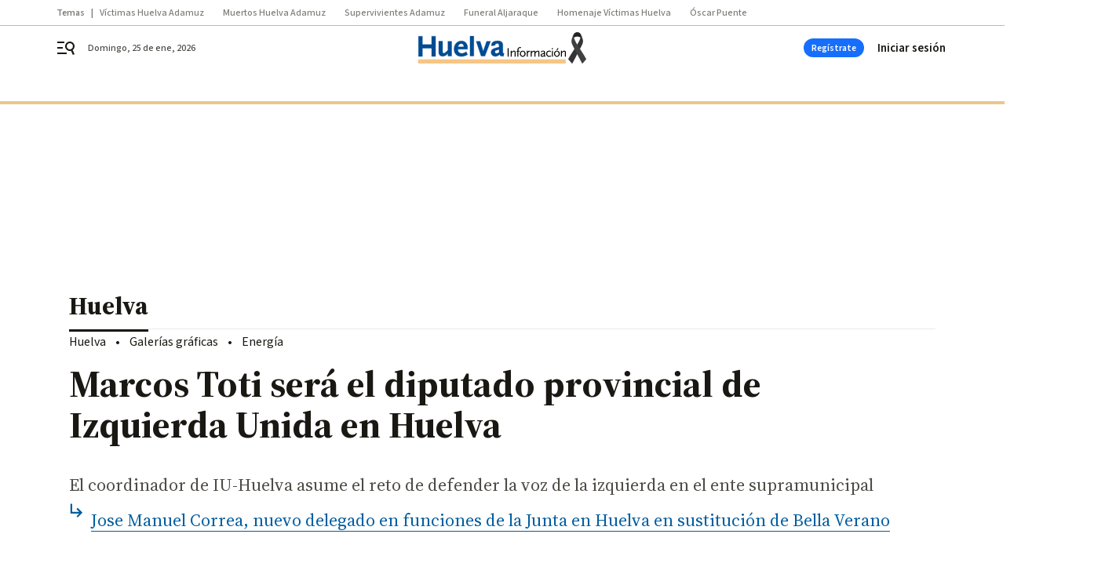

--- FILE ---
content_type: text/html; charset=UTF-8
request_url: https://www.huelvainformacion.es/huelva/Marcos-Toti-Izquierda-Unida-Huelva_0_1804920468.html
body_size: 38962
content:



<!doctype html>
<html lang="es">
<head>
    <!-- bbnx generated at 2026-01-25T11:40:00+01:00 -->
    <meta charset="UTF-8">
    <meta name="viewport" content="width=device-width, initial-scale=1.0">
    <meta http-equiv="X-UA-Compatible" content="ie=edge">
    <meta name="generator" content="BBT bCube NX">

    <link rel="preconnect" href="https://fonts.googleapis.com">
<link rel="preconnect" href="https://fonts.gstatic.com" crossorigin>
<link href="https://fonts.googleapis.com/css2?family=Source+Sans+3:ital,wght@0,200..900;1,200..900&family=Source+Serif+4:ital,opsz,wght@0,8..60,200..900;1,8..60,200..900&display=swap" rel="stylesheet">

    <link rel="preload" href="/huelvainformacion/vendor.h-9d768126b57e210119ce.js" as="script">
    <link rel="preload" href="/huelvainformacion/app.h-fcb0ddee2701c0686d68.js" as="script">
    <link rel="preload" href="/huelvainformacion/app.h-163a8de70d888c1021d1.css" as="style">

    <title>Marcos Toti será el diputado provincial de Izquierda Unida en Huelva</title>
    <meta name="description" content="El coordinador de IU-Huelva asume el reto de defender la voz de la izquierda en el ente supramunicipal">            <link rel="canonical" href="https://www.huelvainformacion.es/huelva/Marcos-Toti-Izquierda-Unida-Huelva_0_1804920468.html">    
            
            <meta property="article:modified_time" content="2023-06-23T14:35:31+02:00">                    <meta property="article:published_time" content="2023-06-23T14:35:31+02:00">                    <meta property="article:section" content="Huelva">                    <meta property="article:tag" content="Diputación de Huelva">                    <meta name="author" content="S.H.">                    <meta http-equiv="Content-Type" content="text/html; charset=UTF-8">                    <meta name="generator" content="BBT bCube NX">                    <meta name="keywords" content="Marcos, Toti, Izquierda, Unida, Huelva">                    <meta property="og:description" content="El coordinador de IU-Huelva asume el reto de defender la voz de la izquierda en el ente supramunicipal">                    <meta property="og:image" content="https://static.grupojoly.com/clip/20dab5d2-c22b-4b52-a897-4261b8c0c1dc_facebook-aspect-ratio_default_0.jpg">                    <meta property="og:image:height" content="628">                    <meta property="og:image:width" content="1200">                    <meta property="og:site_name" content="Huelva Información">                    <meta property="og:title" content="Marcos Toti será el diputado provincial de Izquierda Unida en Huelva">                    <meta property="og:type" content="article">                    <meta property="og:url" content="https://www.huelvainformacion.es/huelva/Marcos-Toti-Izquierda-Unida-Huelva_0_1804920468.html">                    <meta name="publisher" content="Huelva Información">                    <meta http-equiv="refresh" content="600">                    <meta name="robots" content="index,follow,max-image-preview:large">                    <meta name="twitter:card" content="summary_large_image">                    <meta name="twitter:description" content="El coordinador de IU-Huelva asume el reto de defender la voz de la izquierda en el ente supramunicipal">                    <meta name="twitter:image" content="https://static.grupojoly.com/clip/20dab5d2-c22b-4b52-a897-4261b8c0c1dc_twitter-aspect-ratio_default_0.jpg">                    <meta name="twitter:title" content="Marcos Toti será el diputado provincial de Izquierda Unida en Huelva">                    <link rel="shortcut icon" href="https://static.grupojoly.com/clip/b06929a4-0385-487c-876b-92e2afa29faa_source-aspect-ratio_default_0.jpg" type="image/x-icon">                    <link rel="apple-touch-icon" href="https://static.grupojoly.com/joly/public/file/2024/0918/09/app-launcher-huelva.png">                    <link href="https://www.huelvainformacion.es/huelva/Marcos-Toti-Izquierda-Unida-Huelva_0_1804920468.amp.html" rel="amphtml">                    <meta property="mrf:canonical" content="https://www.huelvainformacion.es/huelva/Marcos-Toti-Izquierda-Unida-Huelva_0_1804920468.html">                    <meta property="mrf:authors" content="María Fernández Montiel">                    <meta property="mrf:sections" content="Huelva">                    <meta property="mrf:tags" content="noticia_id:7771722">                    <meta property="mrf:tags" content="fechapublicacion:20230623">                    <meta property="mrf:tags" content="lastmodify:mfernandez">                    <meta property="mrf:tags" content="layout:noticias">                    <meta property="mrf:tags" content="accesstype:abierto">                    <meta property="mrf:tags" content="seotag:diputación-de-huelva">                    <meta property="mrf:tags" content="keywords:Marcos;Toti;Izquierda;Unida;Huelva">                    <meta property="mrf:tags" content="categoria:Huelva">                    <meta property="mrf:tags" content="subcategoria:sinct">            
    
    <link rel="preconnect" href="https://static.grupojoly.com">
                                    <script type="application/ld+json">{"@context":"https:\/\/schema.org","@graph":[{"@context":"https:\/\/schema.org","@type":"NewsMediaOrganization","name":"Huelva Informaci\u00f3n","url":"https:\/\/www.huelvainformacion.es","logo":{"@type":"ImageObject","url":"https:\/\/static.grupojoly.com\/joly\/public\/file\/2026\/0121\/08\/huelvainformacion-lazo-negro-2.svg"},"sameAs":["https:\/\/www.facebook.com\/HuelvaInformacion\/","https:\/\/twitter.com\/huelva_info","https:\/\/www.instagram.com\/huelvainformacion","https:\/\/www.youtube.com\/channel\/UCfF0CwPnkU2r8mtomKjwi3A"],"foundingDate":"1983-08-03T00:00:00+02:00","@id":"https:\/\/www.huelvainformacion.es#organization"},{"@context":"https:\/\/schema.org","@type":"BreadcrumbList","name":"Marcos Toti ser\u00e1 el diputado provincial de Izquierda Unida en Huelva","itemListElement":[{"@type":"ListItem","position":1,"item":{"@type":"CollectionPage","url":"https:\/\/www.huelvainformacion.es","name":"Huelva Informaci\u00f3n","@id":"https:\/\/www.huelvainformacion.es"}},{"@type":"ListItem","position":2,"item":{"@type":"CollectionPage","url":"https:\/\/www.huelvainformacion.es\/huelva\/","name":"Huelva","@id":"https:\/\/www.huelvainformacion.es\/huelva\/"}},{"@type":"ListItem","position":3,"item":{"@type":"WebPage","url":"https:\/\/www.huelvainformacion.es\/huelva\/Marcos-Toti-Izquierda-Unida-Huelva_0_1804920468.html","name":"Marcos Toti ser\u00e1 el diputado provincial de Izquierda Unida en Huelva","@id":"https:\/\/www.huelvainformacion.es\/huelva\/Marcos-Toti-Izquierda-Unida-Huelva_0_1804920468.html"}}],"@id":"https:\/\/www.huelvainformacion.es\/huelva\/Marcos-Toti-Izquierda-Unida-Huelva_0_1804920468.html#breadcrumb"},{"@context":"https:\/\/schema.org","@type":"NewsArticle","headline":"Marcos Toti ser\u00e1 el diputado provincial de Izquierda Unida en Huelva","url":"https:\/\/www.huelvainformacion.es:443\/huelva\/Marcos-Toti-Izquierda-Unida-Huelva_0_1804920468.html","image":[{"@type":"ImageObject","url":"https:\/\/static.grupojoly.com\/clip\/20dab5d2-c22b-4b52-a897-4261b8c0c1dc_source-aspect-ratio_1600w_0.jpg","width":1600,"height":985,"name":"Una imagen de archivo del coordinador provincial de Izquierda Unida, Marcos Toti","author":{"@type":"Person","name":"M.G."}}],"datePublished":"2023-06-23T14:35:31+02:00","dateModified":"2023-06-23T14:35:31+02:00","publisher":{"@id":"https:\/\/www.huelvainformacion.es#organization"},"author":[{"@type":"Person","name":"S.H."}],"mainEntityOfPage":"https:\/\/www.huelvainformacion.es\/huelva\/Marcos-Toti-Izquierda-Unida-Huelva_0_1804920468.html","isAccessibleForFree":true,"articleSection":["Huelva"],"articleBody":"El coordinador provincial de Izquierda Unida, Marcos Toti, ha sido elegido por la Coordinadora provincial de Izquierda Unida, como la persona que representar\u00e1 y tendr\u00e1 la portavoc\u00eda en la Diputaci\u00f3n de Huelva de la coalici\u00f3n de izquierdas que se present\u00f3 a las pasadas elecciones municipales; Con Andaluc\u00eda. A este respecto, la secretaria de Organizaci\u00f3n de Izquierda Unida, Silvia Zambrano, adem\u00e1s de resaltar que Marcos Toti fue elegido por unanimidad, ha puesto de relieve \u201cel profundo conocimiento de la realidad local\u201d que tiene Marcos Toti. En este sentido, Zambrano ha indicado que \u201csu extensa experiencia como alcalde, adem\u00e1s, le otorga un exhaustivo conocimiento del funcionamiento y las necesidades que tienen los Ayuntamientos de la provincia de Huelva\u201d. Por su parte, Marcos Toti ha indicado que el objetivo de Izquierda Unida en la instituci\u00f3n supramunicipal es \u201cque la Diputaci\u00f3n sea un verdadero apoyo para los Ayuntamientos de la provincia, especialmente de aquellos que carecen de los recursos materiales y humanos para prestar los servicios p\u00fablicos que necesitan sus habitantes\u201d.  \u201cHuelva es una provincia que por su configuraci\u00f3n geogr\u00e1fica tiene muchos municipios peque\u00f1os muy alejados de la capital y la costa donde se concentran las grandes poblaciones que a su vez tienen m\u00e1s a la mano mayores y mejores servicios. La Diputaci\u00f3n tiene la obligaci\u00f3n de compensar las carencias que sufren esas peque\u00f1as localidades para que sus habitantes tengan una mayor calidad de vida\u201d. Silvia Zambrano ha querido tambi\u00e9n resaltar el \u201cexcelente\u201d trabajo que ha realizado durante estos cuatro a\u00f1os el que ha sido portavoz de Izquierda Unida en la Diputaci\u00f3n de Huelva, David Calder\u00f3n, quien \u201cseguir\u00e1 aportando su conocimiento y capacidad pol\u00edtica a la organizaci\u00f3n durante esta legislatura\u201d. Marcos Toti, quien fue elegido coordinador provincial de Izquierda Unida en octubre de 2021, es Licenciado en Bellas Artes por la Universidad de Sevilla y ha trabajado de diversos medios de comunicaci\u00f3n audiovisuales y escritos. Ha sido alcalde de Zalamea la Real durante tres legislaturas, miembro de la Comisi\u00f3n de Juventud y Deportes de la Federaci\u00f3n Espa\u00f1ola de Municipios y Provincias, y miembro de la Asamblea General del Deporte, \u00f3rgano dependiente del Consejo Superior de Deportes. Tambi\u00e9n ha pertenecido a la Comisi\u00f3n de Medio Ambiente de la Federaci\u00f3n Andaluza de Municipios y Provincias, y miembro del Consejo Econ\u00f3mico y Social de la Provincia de Huelva, responsabilidad en la que contin\u00faa en la actualidad.","wordCount":420,"name":"Marcos Toti ser\u00e1 el diputado provincial de Izquierda Unida en Huelva","description":"El coordinador de IU-Huelva asume el reto de defender la voz de la izquierda en el ente supramunicipal","keywords":["Diputaci\u00f3n de Huelva"]}]}</script>
                <!-- New cookie policies (Marfeel) -->
<script type="text/javascript">
    if (!window.didomiConfig) {
        window.didomiConfig = {};
    }
    if (!window.didomiConfig.notice) {
        window.didomiConfig.notice = {};
    }
    if (!window.didomiConfig.app) {
        window.didomiConfig.app = {};
    }

    // time in seconds pay to reject should be valid. In this example, one day in seconds is 86400.
    window.didomiConfig.app.deniedConsentDuration = 86400;
    window.didomiConfig.notice.enable = false;
</script>
<!-- End New cookie policies (Marfeel) -->

<!-- Didomi CMP -->
<script async type="text/javascript">window.gdprAppliesGlobally=true;(function(){function a(e){if(!window.frames[e]){if(document.body&&document.body.firstChild){var t=document.body;var n=document.createElement("iframe");n.style.display="none";n.name=e;n.title=e;t.insertBefore(n,t.firstChild)}
    else{setTimeout(function(){a(e)},5)}}}function e(n,r,o,c,s){function e(e,t,n,a){if(typeof n!=="function"){return}if(!window[r]){window[r]=[]}var i=false;if(s){i=s(e,t,n)}if(!i){window[r].push({command:e,parameter:t,callback:n,version:a})}}e.stub=true;function t(a){if(!window[n]||window[n].stub!==true){return}if(!a.data){return}
        var i=typeof a.data==="string";var e;try{e=i?JSON.parse(a.data):a.data}catch(t){return}if(e[o]){var r=e[o];window[n](r.command,r.parameter,function(e,t){var n={};n[c]={returnValue:e,success:t,callId:r.callId};a.source.postMessage(i?JSON.stringify(n):n,"*")},r.version)}}
        if(typeof window[n]!=="function"){window[n]=e;if(window.addEventListener){window.addEventListener("message",t,false)}else{window.attachEvent("onmessage",t)}}}e("__tcfapi","__tcfapiBuffer","__tcfapiCall","__tcfapiReturn");a("__tcfapiLocator");(function(e){
        var t=document.createElement("script");t.id="spcloader";t.type="text/javascript";t.async=true;t.src="https://sdk.privacy-center.org/"+e+"/loader.js?target="+document.location.hostname;t.charset="utf-8";var n=document.getElementsByTagName("script")[0];n.parentNode.insertBefore(t,n)})("6e7011c3-735d-4a5c-b4d8-c8b97a71fd01")})();</script>
<!-- End Didomi CMP -->
                                    <script>
    window.adMap = {"networkCode":"","adUnitPath":"","segmentation":{"site":"","domain":"https:\/\/www.huelvainformacion.es","id":"7771722","type":"content","subtype":"noticias","language":"es","category":["Huelva"],"tags":["Diputaci\u00f3n de Huelva"],"authors":[],"geocont":""},"bannerTop":null,"bannerUnderHeader":{"type":"html","id":1000028,"slotType":"BANNER","minimumReservedHeightMobile":115,"minimumReservedHeightDesktop":265,"name":"Top, Int, Skin RC","active":true,"code":"<div id=\"top\" class=\"henneoHB\"><\/div>\n<div id=\"int\" class=\"henneoHB\"><\/div>\n<div id=\"skin\" class=\"henneoHB\"><\/div>"},"bannerFooter":null,"afterContent":null,"skyLeft":{"type":"html","id":1000027,"slotType":"SKY","minimumReservedHeightMobile":null,"minimumReservedHeightDesktop":600,"name":"Skyizda RC","active":true,"code":"<div id=\"skyizda\" class=\"henneoHB\"><\/div>"},"skyRight":{"type":"html","id":1000026,"slotType":"SKY","minimumReservedHeightMobile":null,"minimumReservedHeightDesktop":600,"name":"Skydcha RC","active":true,"code":"<div id=\"skydcha\" class=\"henneoHB\"><\/div>"},"outOfPage":null,"list":[{"index":3,"position":{"type":"html","id":1000063,"slotType":"RECTANGLE","minimumReservedHeightMobile":250,"minimumReservedHeightDesktop":450,"name":"Intext Contenidos Noticias HI","active":true,"code":"<div class=\"adv-intext\">\n <script>function a(r){try{for(;r.parent&&r!==r.parent;)r=r.parent;return r}catch(r){return null}}var n=a(window);if(n&&n.document&&n.document.body){var s=document.createElement(\"script\");s.setAttribute(\"data-gdpr-applies\", \"${gdpr}\");s.setAttribute(\"data-consent-string\", \"${gdpr_consent}\");s.src=\"https:\/\/static.sunmedia.tv\/integrations\/2bf04bfc-4f59-46bf-963b-5219d6758c19\/2bf04bfc-4f59-46bf-963b-5219d6758c19.js\",s.async=!0,n.document.body.appendChild(s)}<\/script>\n<\/div>"}}],"vastUrl":"https:\/\/vast.sunmedia.tv\/df40fa1e-ea46-48aa-9f19-57533868f398?rnd=__timestamp__&gdpr=${gdpr}&gdpr_consent=${gdpr_consent}&referrerurl=__page-url__&rw=__player-width__&rh=__player-height__&cp.schain=${supply_chain}&t=${VALUE}","adMapName":"Admap Contenidos con columna derecha Desktop HI","underRecirculationBannerLeft":null,"underRecirculationBannerRight":null} || [];
    window.adMapMobile = {"networkCode":"","adUnitPath":"","segmentation":{"site":"","domain":"https:\/\/www.huelvainformacion.es","id":"7771722","type":"content","subtype":"noticias","language":"es","category":["Huelva"],"tags":["Diputaci\u00f3n de Huelva"],"authors":[],"geocont":""},"bannerTop":{"type":"html","id":1000024,"slotType":"BANNER","minimumReservedHeightMobile":115,"minimumReservedHeightDesktop":265,"name":"Top, Int RC","active":true,"code":"<div id=\"top\" class=\"henneoHB\"><\/div>\n<div id=\"int\" class=\"henneoHB\"><\/div>"},"bannerUnderHeader":null,"bannerFooter":null,"afterContent":null,"skyLeft":null,"skyRight":null,"outOfPage":null,"list":[{"index":3,"position":{"type":"html","id":1000013,"slotType":"RECTANGLE","minimumReservedHeightMobile":600,"minimumReservedHeightDesktop":600,"name":"Right1 RC","active":true,"code":"<div class=\"henneoHB henneoHB-right\" ><\/div>"}},{"index":6,"position":{"type":"html","id":1000063,"slotType":"RECTANGLE","minimumReservedHeightMobile":250,"minimumReservedHeightDesktop":450,"name":"Intext Contenidos Noticias HI","active":true,"code":"<div class=\"adv-intext\">\n <script>function a(r){try{for(;r.parent&&r!==r.parent;)r=r.parent;return r}catch(r){return null}}var n=a(window);if(n&&n.document&&n.document.body){var s=document.createElement(\"script\");s.setAttribute(\"data-gdpr-applies\", \"${gdpr}\");s.setAttribute(\"data-consent-string\", \"${gdpr_consent}\");s.src=\"https:\/\/static.sunmedia.tv\/integrations\/2bf04bfc-4f59-46bf-963b-5219d6758c19\/2bf04bfc-4f59-46bf-963b-5219d6758c19.js\",s.async=!0,n.document.body.appendChild(s)}<\/script>\n<\/div>"}},{"index":10,"position":{"type":"html","id":1000014,"slotType":"RECTANGLE","minimumReservedHeightMobile":600,"minimumReservedHeightDesktop":600,"name":"Right2 RC","active":true,"code":"<div class=\"henneoHB henneoHB-right\" ><\/div>"}},{"index":14,"position":{"type":"html","id":1000015,"slotType":"RECTANGLE","minimumReservedHeightMobile":600,"minimumReservedHeightDesktop":600,"name":"Right3 RC","active":true,"code":"<div class=\"henneoHB henneoHB-right\" ><\/div>"}},{"index":18,"position":{"type":"html","id":1000016,"slotType":"RECTANGLE","minimumReservedHeightMobile":600,"minimumReservedHeightDesktop":600,"name":"Right4 RC","active":true,"code":"<div class=\"henneoHB henneoHB-right\" ><\/div>"}}],"vastUrl":"https:\/\/vast.sunmedia.tv\/df40fa1e-ea46-48aa-9f19-57533868f398?rnd=__timestamp__&gdpr=${gdpr}&gdpr_consent=${gdpr_consent}&referrerurl=__page-url__&rw=__player-width__&rh=__player-height__&cp.schain=${supply_chain}&t=${VALUE}","adMapName":"Admap Contenidos Mobile HI","underRecirculationBannerLeft":null,"underRecirculationBannerRight":null} || [];
</script>
                        
            <!-- Tag per site - Google Analytics -->

    
    <!-- Google Analytics -->
    <script>
        window.dataLayer = window.dataLayer || [];
        window.dataLayer.push({
                        'site': 'hin',                        'categoria': 'Huelva',                        'subcategoria': '',                        'secundarias': '',                        'section': 'Huelva',                        'platform': 'Desktop',                        'layout': 'noticias',                        'createdby': 'mfernandez',                        'titular': 'Marcos-Toti-será-el-diputado-provincial-de-Izquierda-Unida-en-Huelva',                        'fechapublicacion': '20230623',                        'lastmodify': 'mfernandez',                        'keywords': 'Marcos,Toti,Izquierda,Unida,Huelva',                        'noticia_id': '7771722',                        'seotag': 'diputación-de-huelva',                        'title': 'Marcos Toti será el diputado provincial de Izquierda Unida en Huelva',                        'firma': 'S.H.',                        'media_id': '406',                        'author': 'María Fernández Montiel',                        'user': 'mfernandez',                        'image': 'https://static.grupojoly.com/clip/20dab5d2-c22b-4b52-a897-4261b8c0c1dc_16-9-aspect-ratio_25p_0.jpg',                        'canonical': 'https://www.huelvainformacion.es/huelva/Marcos-Toti-Izquierda-Unida-Huelva_0_1804920468.html',                        'template': 'normal',                        'op_column': '',                        'fechadeactualizacion': '2023-06-23 14:35:31',                        'accesstype': 'abierto',                        'mediatype': '',                        'user_logged': '0',                        'user_id': '',                        'ga_id': '',                        'su': '',                        'kid': ''                    });
    </script>
    <script>
    function updateDataLayerPlatform() {
        const isMobile = detectMob();
        if (isMobile) {
            window.dataLayer.push({ 'platform': 'Mobile' });
        }
    }

    function detectMob() {
        const toMatch = [
            /Android/i,
            /webOS/i,
            /iPhone/i,
            /iPad/i,
            /iPod/i,
            /BlackBerry/i,
            /Windows Phone/i
        ];

        return toMatch.some((toMatchItem) => {
            return navigator.userAgent.match(toMatchItem);
        });
    }

    updateDataLayerPlatform();
    </script>

    <!-- Google Tag Manager -->
    <script>
    window.jolTagManagerId = "GTM-M3F442";
    (function (w, d, s, l, i) {
        w[l] = w[l] || [];
        w[l].push({ 'gtm.start': new Date().getTime(), event: 'gtm.js' });
        const f = d.getElementsByTagName(s)[0],
            j = d.createElement(s),
            dl = l != 'dataLayer' ? '&l=' + l : '';
        j.src = 'https://www.googletagmanager.com/gtm.js?id=' + i + dl;
        j.async = 'true';
        f.parentNode.insertBefore(j, f);
    })(window, document, 'script', 'dataLayer', 'GTM-M3F442');
    </script>
    <!-- End Google Tag Manager -->

<!-- Google Tag Manager (Alayans -> Addoor) - https://mgr.bitban.com/issues/129004 -->
<script>(function(w,d,s,l,i){w[l]=w[l]||[]; w[l].push({'gtm.start':new Date().getTime(), event:'gtm.js'});var f=d.getElementsByTagName(s)[0],j=d.createElement(s), dl=l!='dataLayer'?'&l='+l:'';j.async=true;j.src='https://www.googletagmanager.com/gtm.js?id='+i+dl;f.parentNode.insertBefore(j,f);
    })(window,document, 'script', 'dataLayer', 'GTM-P3BNRJ4L'); </script>
<!-- End Google Tag Manager -->
    
                        <style>
        #related-7771722 {
            display: none;
        }
    </style>
    <link rel="preload" href="/huelvainformacion/brick/hot-topics-joly-default-brick.h-8762d46ccd6151052390.css" as="style"><link rel="preload" href="/huelvainformacion/brick/header-joly-default-brick.h-11711459f672e056c9aa.css" as="style"><link rel="preload" href="/huelvainformacion/brick/footer-joly-default-brick.h-744b45ddbf3c7553f4a1.css" as="style"><link rel='stylesheet' href='/huelvainformacion/brick/hot-topics-joly-default-brick.h-8762d46ccd6151052390.css'><link rel='stylesheet' href='/huelvainformacion/brick/header-joly-default-brick.h-11711459f672e056c9aa.css'><link rel='stylesheet' href='/huelvainformacion/brick/footer-joly-default-brick.h-744b45ddbf3c7553f4a1.css'>

    <link rel="stylesheet" href="/huelvainformacion/app.h-163a8de70d888c1021d1.css">

                
                                
                    <!-- Seedtag Config -->

<script defer>

function getCookieForSeedtag(name) {
    const cookies = document.cookie.split(";");
    for (let cookie of cookies) {
        cookie = cookie.trim();
        if (cookie.startsWith(name + "=")) {
            try {
                return decodeURIComponent(cookie.substring(name.length + 1));
            } catch (e) {
                return "";
            }
        }
    }
    return "";
}

setTimeout(() => {
    const userSessionCookie = getCookieForSeedtag('nx-session-user');
    let isSubscriber = false;
    if (userSessionCookie) {
        try {
            const userData = JSON.parse(userSessionCookie);
            if (userData && userData.type && userData.type.toString() === '2') {
                isSubscriber = true;
            }
        } catch (e) {
            console.error("Integration Error: Error parsing user session cookie.", e);
        }
    }

    if (!isSubscriber) {
        !function(){window.hb_now=Date.now();var e=document.getElementsByTagName("script")[0],t="https://hb.20m.es/stable/config/grupojoly.com/desktop-mobile.min.js";
        window.location.search.match(/hb_test=true/)&&(t=t.replace("/stable/","/test/"));var n=document.createElement("script");n.async=!0,n.src=t,e.parentNode.insertBefore(n,e)}();
    }
}, 500);

</script>
<!-- Indigitall -->
<script defer type="text/javascript" src="/static/indigitall/sdk.min.js"></script>
<script defer type="text/javascript" src="/static/indigitall/worker.min.js"></script>
<!-- GFK -->

    
    <script defer type="text/javascript">
        var gfkS2sConf = {
            media: "HuelvainformacionWeb",
            url: "//es-config.sensic.net/s2s-web.js",
            type:     "WEB",
            logLevel: "none"
        };

        (function (w, d, c, s, id, v) {
            if (d.getElementById(id)) {
                return;
            }

            w.gfkS2sConf = c;
            w[id] = {};
            w[id].agents = [];
            var api = ["playStreamLive", "playStreamOnDemand", "stop", "skip", "screen", "volume", "impression"];
            w.gfks = (function () {
                function f(sA, e, cb) {
                    return function () {
                        sA.p = cb();
                        sA.queue.push({f: e, a: arguments});
                    };
                }
                function s(c, pId, cb) {
                    var sA = {queue: [], config: c, cb: cb, pId: pId};
                    for (var i = 0; i < api.length; i++) {
                        var e = api[i];
                        sA[e] = f(sA, e, cb);
                    }
                    return sA;
                }
                return s;
            }());
            w[id].getAgent = function (cb, pId) {
                var a = {
                    a: new w.gfks(c, pId || "", cb || function () {
                        return 0;
                    })
                };
                function g(a, e) {
                    return function () {
                        return a.a[e].apply(a.a, arguments);
                    }
                }
                for (var i = 0; i < api.length; i++) {
                    var e = api[i];
                    a[e] = g(a, e);
                }
                w[id].agents.push(a);
                return a;
            };

            var lJS = function (eId, url) {
                var tag = d.createElement(s);
                var el = d.getElementsByTagName(s)[0];
                tag.id = eId;
                tag.async = true;
                tag.type = 'text/javascript';
                tag.src = url;
                el.parentNode.insertBefore(tag, el);
            };

            if (c.hasOwnProperty(v)) {lJS(id + v, c[v]);}
            lJS(id, c.url);
        })(window, document, gfkS2sConf, 'script', 'gfkS2s', 'visUrl');
    </script>
    <script defer type="text/javascript">
        var agent = gfkS2s.getAgent();
        let c1 = window.location.hostname.replace("www.", "");
        let c2 = "homepage";
        if (window.location.pathname.length > 1) {
            c2 = window.location.pathname;
            if (window.location.pathname.lastIndexOf("/") > 0) {
                c2 = window.location.pathname.substring(1, window.location.pathname.lastIndexOf("/"));
            }
        }
        var customParams = {
            c1: c1,
            c2: c2
        }

        agent.impression("default", customParams);
    </script>
<!-- Marfeel head-->
<script defer type="text/javascript">
    function e(e){var t=!(arguments.length>1&&void 0!==arguments[1])||arguments[1],c=document.createElement("script");c.src=e,t?c.type="module":(c.async=!0,c.type="text/javascript",c.setAttribute("nomodule",""));var n=document.getElementsByTagName("script")[0];n.parentNode.insertBefore(c,n)}function t(t,c,n){var a,o,r;null!==(a=t.marfeel)&&void 0!==a||(t.marfeel={}),null!==(o=(r=t.marfeel).cmd)&&void 0!==o||(r.cmd=[]),t.marfeel.config=n,t.marfeel.config.accountId=c;var i="https://sdk.mrf.io/statics";e("".concat(i,"/marfeel-sdk.js?id=").concat(c),!0),e("".concat(i,"/marfeel-sdk.es5.js?id=").concat(c),!1)}!function(e,c){var n=arguments.length>2&&void 0!==arguments[2]?arguments[2]:{};t(e,c,n)}(window,3358,{} /*config*/);
</script>

<!-- Interstitial Adgage -->
    <script defer src="https://cdn.adkaora.space/grupojoly/generic/prod/adk-init.js" data-version="v3" type="text/javascript"></script>
<!-- Besocy head -->
<script>
(function(d,s,id,h,t){
    var js,r,djs = d.getElementsByTagName(s)[0];
    if (d.getElementById(id)) {return;}
    js = d.createElement('script');js.id =id;js.async=1;
    js.h=h;js.t=t;
    r=encodeURI(btoa(d.referrer));
    js.src="//"+h+"/pixel/js/"+t+"/"+r;
    djs.parentNode.insertBefore(js, djs);
}(document, 'script', 'dogtrack-pixel','joly.spxl.socy.es', 'JOLYOzD0eCrpfv'));
</script>
<!-- Besocy head -->

<script>
    function getCookie(name) {
        const cookies = document.cookie.split(";");
        for (let cookie of cookies) {
            cookie = cookie.trim();
            if (cookie.startsWith(name + "=")) {
                try {
                    return decodeURIComponent(cookie.substring(name.length + 1));
                } catch (e) {
                    return "";
                }
            }
        }
        return "";
    }

    let isSubscriber = false;
    const userSessionCookie = getCookie('nx-session-user');

    let parsedUserData = null;

    if (userSessionCookie) {
        try {
            const userData = JSON.parse(userSessionCookie);
            parsedUserData = userData;

            if (userData && userData.type && userData.type.toString() === '2') {
                isSubscriber = true;
            }

            document.addEventListener("DOMContentLoaded", function() {
                const headerbtnsubscription = document.getElementById('headerbtnsubscription');
                if (headerbtnsubscription) {
                    if (isSubscriber) {
                        headerbtnsubscription.style.display = 'none';
                    } else {
                        headerbtnsubscription.style.display = 'flex';
                    }
                }
            });
        } catch (e) {
            console.error("Integration Error: Error parsing user session cookie.", e);
        }
    }

        </script>
<!-- Permutive -->


        
<script defer type="text/javascript" src="https://cdns.gigya.com/js/gigya.js?apiKey=3_c492r6RWJOhHD0xTiS28V5AMTHYznjX2qKmNKLoAMBevBcM7Ke-TUIKfZlARi5ZE">
    {
        'lang': 'es',
        'sessionExpiration': 2592000,
    }
</script>
        
    <style>@media all and (max-width: 768px) {#id-bannerTop { min-height: 115px; }} </style>
<style>@media all and (min-width: 769px) {#id-bannerUnderHeader { min-height: 265px; }} </style>
<style>@media all and (min-width: 1100px) {#id-1000063-advertising--desktop { min-height: 486px; }} </style>
<style>@media all and (max-width: 1099px) {#id-1000013-advertising--mobile { min-height: 636px; }} </style>
<style>@media all and (max-width: 1099px) {#id-1000063-advertising--mobile { min-height: 286px; }} </style>
<style>@media all and (max-width: 1099px) {#id-1000014-advertising--mobile { min-height: 636px; }} </style>

    <script>
    function getCookie(name) {
        const cookies = document.cookie.split(";");
        for (let cookie of cookies) {
            cookie = cookie.trim();
            if (cookie.startsWith(name + "=")) {
                try {
                    return decodeURIComponent(cookie.substring(name.length + 1));
                } catch (e) {
                    return "";
                }
            }
        }
        return "";
    }
    let isSubscriberCaseAdWall = false;
    const userSessionCookie = getCookie('nx-session-user');
    if (userSessionCookie) {
        try {
            const userData = JSON.parse(userSessionCookie);
            if (userData && userData.type && userData.type.toString() === '2') {
                isSubscriberCaseAdWall = true;
            }
        } catch (e) {
            console.error("Integration Error: Error parsing user session cookie.", e);
        }
    }
    window.yieldMasterCmd = window.yieldMasterCmd || [];
    window.yieldMasterCmd.push(function() { window.yieldMaster.init({ pageVersionAutodetect: true, enableAdUnits: isSubscriberCaseAdWall ? [] : ['HVF_ADWALL'] }); });
</script>
</head>


<body class="web-mode huelvainformacion  sky-grid sky-grid-content">

  
      <!-- Global site tag (gtag.js) - Google Analytics -->

    <!-- Google Tag Manager (noscript) -->
    <noscript><iframe src="https://www.googletagmanager.com/ns.html?id=GTM-M3F442"
                      height="0" width="0" style="display:none;visibility:hidden"></iframe></noscript>
    <!-- End Google Tag Manager (noscript) -->
  
        
            <!-- Begin comScore Tag -->
        <script>
            var _comscore = _comscore || [];
            _comscore.push({ c1: "2", c2: "14621244" });
            (function() {
                var s = document.createElement("script"), el = document.getElementsByTagName("script")[0]; s.async = true;
                s.src = "https://sb.scorecardresearch.com/cs/14621244/beacon.js";
                el.parentNode.insertBefore(s, el);
            })();
        </script>
        <noscript>
            <img src="https://sb.scorecardresearch.com/p?c1=2&c2=14621244&cv=3.6&cj=1" alt="comScore">
        </noscript>
        <!-- End comScore Tag -->
    
  
  
<div id="app">
    <page-variables :content-id="7771722"                    :running-in-showroom="false"
                    :site-url="&quot;https:\/\/www.huelvainformacion.es&quot;"
                    :site="{&quot;id&quot;:19,&quot;name&quot;:&quot;Huelva Informaci\u00f3n&quot;,&quot;alias&quot;:&quot;huelvainformacion&quot;,&quot;url&quot;:&quot;https:\/\/www.huelvainformacion.es&quot;,&quot;staticUrl&quot;:null,&quot;scheme&quot;:&quot;https&quot;,&quot;mediaId&quot;:9}"
                    :preview="false"
                    :feature-flags="{&quot;CmsAuditLog.enabled&quot;:true,&quot;ManualContentIdInBoardsAndComposition.enabled&quot;:true,&quot;ShowLanguageToolFAB.Enabled&quot;:true}"></page-variables>
                                            <nx-paywall-manager :content-id="7771722"></nx-paywall-manager>
            <nx-paywall-version-testing></nx-paywall-version-testing>
            
            
                        <aside id="id-bannerTop" data-ad-type="bannerTop">
                <nx-advertising-position type="bannerTop"></nx-advertising-position>
            </aside>
            
            
            
        
            <div class="top_container">
                        <nav aria-label="Saltar al contenido">
                <a href="#content-body" tabindex="0" class="sr-only gl-accessibility">Ir al contenido</a>
            </nav>
            
                                            
                
    <nav class="topic_nav middle  ">
        <div class="topic_nav--wrap A-100-500-500-N">
            <span class="topic_nav--title A-100-700-500-N">Temas</span>
                            
    <a href="https://www.huelvainformacion.es/huelva/huelva-llora-unida-28-victimas-accidente-ferroviario-adamuz_0_2005699797.html"
       class=""
        title="Víctimas Huelva Adamuz"                      >Víctimas Huelva Adamuz</a>
                            
    <a href="https://www.huelvainformacion.es/huelva/rostros-huelva-tragedia-ferroviaria-adamuz_0_2005692079.html"
       class=""
        title="Muertos Huelva Adamuz"                      >Muertos Huelva Adamuz</a>
                            
    <a href="https://www.huelvainformacion.es/huelva/lola-onubense-salvo-accidente-adamuz_0_2005699655.html"
       class=""
        title="Supervivientes Adamuz"                      >Supervivientes Adamuz</a>
                            
    <a href="https://www.huelvainformacion.es/provincia/aljaraque-rota-ultimo-adios-familia-zamorano-herida-imborrable-vecinos_0_2005698134.html"
       class=""
        title="Funeral Aljaraque"                      >Funeral Aljaraque</a>
                            
    <a href="https://www.huelvainformacion.es/huelva/huelva-recibira-homenaje-victimas-proximo_0_2005698727.html"
       class=""
        title="Homenaje Víctimas Huelva"                      >Homenaje Víctimas Huelva</a>
                            
    <a href="https://www.huelvainformacion.es/huelva/oscar-puente-huelva-no-volvera-conexion-madrid-2-febrero_0_2005684012.html"
       class=""
        title="Óscar Puente"                      >Óscar Puente</a>
                    </div>
        <span class="topic_nav--arrow"><svg height="14" viewBox="0 0 9 14" width="9" xmlns="http://www.w3.org/2000/svg"><path d="m0 1.645 5.56275304 5.355-5.56275304 5.355 1.71255061 1.645 7.28744939-7-7.28744939-7z"/></svg></span>
    </nav>

            
                                            
                
<nx-header-joly-default inline-template>
    <header class="bbnx-header huelvainformacion   "
            :class="{
            'sticky': this.headerSticky,
            'stickeable': this.headerStickable,
            'open_menu': this.openMenu,
            'open_search': this.openSearch }">
        <div class="bbnx-header-wrapper">
            <button class="burger"
                    aria-expanded="false"
                    @click.stop="toggleMenu"
                    aria-label="header.menu.open">
                <span class="sr-only">header.menu.open</span>
                <svg width="24" height="24" viewBox="0 0 24 24" fill="none" xmlns="http://www.w3.org/2000/svg">
<path fill-rule="evenodd" clip-rule="evenodd" d="M10 4H1V6H10V4ZM13 18H1V20H13V18ZM1 11H8V13H1V11ZM22.6453 12.0163C23.7635 8.89772 22.15 5.46926 19.0388 4.35308C15.9275 3.23699 12.4933 4.85461 11.3627 7.96875C10.2322 11.0829 11.8322 14.5178 14.939 15.6462C16.1126 16.0666 17.3318 16.0999 18.4569 15.8118L20.8806 21L22.9881 20.0095L20.5604 14.812C21.4838 14.1292 22.2237 13.1761 22.6453 12.0163ZM13.3081 8.64794C14.061 6.60972 16.3173 5.56022 18.3531 6.30143C20.3991 7.05629 21.4422 9.32957 20.6794 11.3795L20.6208 11.5266C19.8047 13.463 17.6031 14.4318 15.6213 13.6973C13.5898 12.9445 12.5552 10.6862 13.3081 8.64794Z" fill="#1A1813"/>
</svg>

            </button>
            <span class="register-date register-date--xl A-100-500-500-N" v-text="dateTimeNow"></span>
                        <a href="/" class="logo expanded" title="Ir a Huelva Información">
                                                            <img
                            srcset="
                                https://static.grupojoly.com/joly/public/file/2026/0121/08/huelvainformacion-lazo-negro-2.svg 128w,
                                https://static.grupojoly.com/joly/public/file/2026/0121/08/huelvainformacion-lazo-negro-2.svg 1135w"
                            sizes="
                                (max-width: 1135px) 128px,
                                100vw
                            "
                            width="182"
                            height="45"
                            src="https://static.grupojoly.com/joly/public/file/2026/0121/08/huelvainformacion-lazo-negro-2.svg"
                            alt="huelvainformacion lazo negro"
                            title="huelvainformacion lazo negro" />
                                                    </a>
                            <ul class="navigation">
                                            <li class="navigation-item">
                                                            <a class="navigation-item-title A-200-700-500-C" title="Huelva"
                                   href="https://www.huelvainformacion.es/huelva/"
                                                                      rel="noreferrer">
                                   Huelva
                                                                          <span class="navigation-item-icon"><svg height="5" viewBox="0 0 10 5" width="10" xmlns="http://www.w3.org/2000/svg"><path d="m0 0 5 5 5-5z"/></svg>
</span>
                                                                   </a>
                                                                                        <ul class="navigation-item-children" aria-expanded="true">
                                                                            <li>
                                                                                            <a class="navigation-item-children-title A-200-300-500-N"
                                                   title="Energía"
                                                   href="https://www.huelvainformacion.es/huelva/energia/"
                                                                                                       rel="noreferrer">
                                                   Energía
                                                </a>
                                                                                    </li>
                                                                    </ul>
                                                    </li>
                                            <li class="navigation-item">
                                                            <a class="navigation-item-title A-200-700-500-C" title="Provincia"
                                   href="https://www.huelvainformacion.es/provincia/"
                                                                      rel="noreferrer">
                                   Provincia
                                                                   </a>
                                                                                </li>
                                            <li class="navigation-item">
                                                            <a class="navigation-item-title A-200-700-500-C" title="Rocío universal"
                                   href="https://www.huelvainformacion.es/elrocio/"
                                                                      rel="noreferrer">
                                   Rocío universal
                                                                   </a>
                                                                                </li>
                                            <li class="navigation-item">
                                                            <a class="navigation-item-title A-200-700-500-C" title="Andalucía"
                                   href="https://www.huelvainformacion.es/andalucia/"
                                                                      rel="noreferrer">
                                   Andalucía
                                                                          <span class="navigation-item-icon"><svg height="5" viewBox="0 0 10 5" width="10" xmlns="http://www.w3.org/2000/svg"><path d="m0 0 5 5 5-5z"/></svg>
</span>
                                                                   </a>
                                                                                        <ul class="navigation-item-children" aria-expanded="true">
                                                                            <li>
                                                                                            <a class="navigation-item-children-title A-200-300-500-N"
                                                   title="Almería"
                                                   href="https://www.diariodealmeria.es/almeria/"
                                                   target="_blank"                                                    rel="noreferrer">
                                                   Almería
                                                </a>
                                                                                    </li>
                                                                            <li>
                                                                                            <a class="navigation-item-children-title A-200-300-500-N"
                                                   title="Cádiz"
                                                   href="https://www.diariodecadiz.es/cadiz/"
                                                   target="_blank"                                                    rel="noreferrer">
                                                   Cádiz
                                                </a>
                                                                                    </li>
                                                                            <li>
                                                                                            <a class="navigation-item-children-title A-200-300-500-N"
                                                   title="Córdoba"
                                                   href="https://www.eldiadecordoba.es/cordoba/"
                                                   target="_blank"                                                    rel="noreferrer">
                                                   Córdoba
                                                </a>
                                                                                    </li>
                                                                            <li>
                                                                                            <a class="navigation-item-children-title A-200-300-500-N"
                                                   title="Granada"
                                                   href="https://www.granadahoy.com/granada/"
                                                   target="_blank"                                                    rel="noreferrer">
                                                   Granada
                                                </a>
                                                                                    </li>
                                                                            <li>
                                                                                            <a class="navigation-item-children-title A-200-300-500-N"
                                                   title="Huelva"
                                                   href="https://www.huelvainformacion.es/huelva/"
                                                                                                       rel="noreferrer">
                                                   Huelva
                                                </a>
                                                                                    </li>
                                                                            <li>
                                                                                            <a class="navigation-item-children-title A-200-300-500-N"
                                                   title="Jaén"
                                                   href="https://www.jaenhoy.es/jaen/"
                                                   target="_blank"                                                    rel="noreferrer">
                                                   Jaén
                                                </a>
                                                                                    </li>
                                                                            <li>
                                                                                            <a class="navigation-item-children-title A-200-300-500-N"
                                                   title="Málaga"
                                                   href="https://www.malagahoy.es/malaga/"
                                                   target="_blank"                                                    rel="noreferrer">
                                                   Málaga
                                                </a>
                                                                                    </li>
                                                                            <li>
                                                                                            <a class="navigation-item-children-title A-200-300-500-N"
                                                   title="Sevilla"
                                                   href="https://www.diariodesevilla.es/sevilla/"
                                                   target="_blank"                                                    rel="noreferrer">
                                                   Sevilla
                                                </a>
                                                                                    </li>
                                                                    </ul>
                                                    </li>
                                            <li class="navigation-item">
                                                            <a class="navigation-item-title A-200-700-500-C" title="España"
                                   href="https://www.huelvainformacion.es/espana/"
                                                                      rel="noreferrer">
                                   España
                                                                   </a>
                                                                                </li>
                                            <li class="navigation-item">
                                                            <a class="navigation-item-title A-200-700-500-C" title="Economía"
                                   href="https://www.huelvainformacion.es/economia/"
                                                                      rel="noreferrer">
                                   Economía
                                                                   </a>
                                                                                </li>
                                            <li class="navigation-item">
                                                            <a class="navigation-item-title A-200-700-500-C" title="Sociedad"
                                   href="https://www.huelvainformacion.es/sociedad/"
                                                                      rel="noreferrer">
                                   Sociedad
                                                                          <span class="navigation-item-icon"><svg height="5" viewBox="0 0 10 5" width="10" xmlns="http://www.w3.org/2000/svg"><path d="m0 0 5 5 5-5z"/></svg>
</span>
                                                                   </a>
                                                                                        <ul class="navigation-item-children" aria-expanded="true">
                                                                            <li>
                                                                                            <a class="navigation-item-children-title A-200-300-500-N"
                                                   title="Salud"
                                                   href="https://www.huelvainformacion.es/salud/"
                                                                                                       rel="noreferrer">
                                                   Salud
                                                </a>
                                                                                    </li>
                                                                            <li>
                                                                                            <a class="navigation-item-children-title A-200-300-500-N"
                                                   title="Tecnología y Ciencia"
                                                   href="https://www.huelvainformacion.es/tecnologia/"
                                                                                                       rel="noreferrer">
                                                   Tecnología y Ciencia
                                                </a>
                                                                                    </li>
                                                                            <li>
                                                                                            <a class="navigation-item-children-title A-200-300-500-N"
                                                   title="Medio ambiente"
                                                   href="https://www.huelvainformacion.es/medio-ambiente/"
                                                                                                       rel="noreferrer">
                                                   Medio ambiente
                                                </a>
                                                                                    </li>
                                                                            <li>
                                                                                            <a class="navigation-item-children-title A-200-300-500-N"
                                                   title="Motor"
                                                   href="https://www.huelvainformacion.es/motor/"
                                                                                                       rel="noreferrer">
                                                   Motor
                                                </a>
                                                                                    </li>
                                                                            <li>
                                                                                            <a class="navigation-item-children-title A-200-300-500-N"
                                                   title="De compras"
                                                   href="https://www.diariodesevilla.es/de_compras/"
                                                                                                       rel="noreferrer">
                                                   De compras
                                                </a>
                                                                                    </li>
                                                                    </ul>
                                                    </li>
                                            <li class="navigation-item">
                                                            <a class="navigation-item-title A-200-700-500-C" title="Turismo"
                                   href="https://www.huelvainformacion.es/destino-huelva/"
                                                                      rel="noreferrer">
                                   Turismo
                                                                   </a>
                                                                                </li>
                                            <li class="navigation-item">
                                                            <a class="navigation-item-title A-200-700-500-C" title="Recreativo"
                                   href="https://www.huelvainformacion.es/recreativo/"
                                                                      rel="noreferrer">
                                   Recreativo
                                                                   </a>
                                                                                </li>
                                            <li class="navigation-item">
                                                            <a class="navigation-item-title A-200-700-500-C" title="Opinión"
                                   href="https://www.huelvainformacion.es/opinion/"
                                                                      rel="noreferrer">
                                   Opinión
                                                                          <span class="navigation-item-icon"><svg height="5" viewBox="0 0 10 5" width="10" xmlns="http://www.w3.org/2000/svg"><path d="m0 0 5 5 5-5z"/></svg>
</span>
                                                                   </a>
                                                                                        <ul class="navigation-item-children" aria-expanded="true">
                                                                            <li>
                                                                                            <a class="navigation-item-children-title A-200-300-500-N"
                                                   title="Editorial"
                                                   href="https://www.huelvainformacion.es/opinion/editorial/"
                                                                                                       rel="noreferrer">
                                                   Editorial
                                                </a>
                                                                                    </li>
                                                                            <li>
                                                                                            <a class="navigation-item-children-title A-200-300-500-N"
                                                   title="Artículos"
                                                   href="https://www.huelvainformacion.es/opinion/articulos/"
                                                                                                       rel="noreferrer">
                                                   Artículos
                                                </a>
                                                                                    </li>
                                                                            <li>
                                                                                            <a class="navigation-item-children-title A-200-300-500-N"
                                                   title="Tribuna"
                                                   href="https://www.huelvainformacion.es/opinion/tribuna/"
                                                                                                       rel="noreferrer">
                                                   Tribuna
                                                </a>
                                                                                    </li>
                                                                            <li>
                                                                                            <a class="navigation-item-children-title A-200-300-500-N"
                                                   title="Análisis"
                                                   href="https://www.huelvainformacion.es/opinion/analisis/"
                                                                                                       rel="noreferrer">
                                                   Análisis
                                                </a>
                                                                                    </li>
                                                                    </ul>
                                                    </li>
                                    </ul>
            
            <nx-header-user-button v-if="webHasUsers"
                                   site-url="https://www.huelvainformacion.es"
                                   class="user  header-user-button--right">
            </nx-header-user-button>
            <div class="register">
                <span v-if="!currentUser" class="register-date register-date--xs A-100-500-500-N" v-text="dateTimeNow"></span>

                                    <button v-cloak v-if="!currentUser && webHasUsers && viewButtonRegister" class="register-button A-100-700-500-N"
                            @click="goToRegister">Regístrate</button>
                            </div>
        </div>

        <div class="burger-menu">
            <div class="burger-menu-header">
                <button class="burger-menu-header--close"
                        aria-expanded="false"
                        @click="closeMenuAndSearch"
                        aria-label="Cerrar navegación">
                    <svg height="10" viewBox="0 0 12 10" width="12" xmlns="http://www.w3.org/2000/svg"><path d="m17 8.00714286-1.0071429-1.00714286-3.9928571 3.9928571-3.99285714-3.9928571-1.00714286 1.00714286 3.9928571 3.99285714-3.9928571 3.9928571 1.00714286 1.0071429 3.99285714-3.9928571 3.9928571 3.9928571 1.0071429-1.0071429-3.9928571-3.9928571z" transform="translate(-6 -7)"/></svg>
                </button>
                <a href="/" class="burger-menu-header--logo"
                   aria-hidden="true">
                                            <img
                            srcset="
                                https://static.grupojoly.com/joly/public/file/2026/0121/08/huelvainformacion-lazo-negro-2.svg 128w,
                                https://static.grupojoly.com/joly/public/file/2026/0121/08/huelvainformacion-lazo-negro-2.svg 1135w"
                            sizes="
                                (max-width: 1135px) 128px,
                                100vw
                            "
                            width="182"
                            height="45"
                            src="https://static.grupojoly.com/joly/public/file/2026/0121/08/huelvainformacion-lazo-negro-2.svg"
                            alt="huelvainformacion lazo negro"
                            title="huelvainformacion lazo negro" />
                                    </a>
                <button class="burger-menu-header--search"
                        aria-expanded="false"
                        @click="toggleSearch"
                        aria-label="Busca continguts">
                    <svg height="24" viewBox="0 0 24 24" width="24" xmlns="http://www.w3.org/2000/svg"><path d="m10.33 2c4.611-.018 8.367 3.718 8.395 8.35.002 1.726-.511 3.332-1.395 4.67l5.67 5.672-2.288 2.308-5.66-5.662c-1.337.916-2.95 1.454-4.69 1.462-4.612 0-8.352-3.751-8.362-8.384-.009-4.632 3.718-8.398 8.33-8.416zm.033 2.888c-3.022-.002-5.477 2.454-5.488 5.492-.011 3.039 2.426 5.513 5.448 5.533 2.95.019 5.371-2.305 5.514-5.24l.006-.221c.019-3.059-2.437-5.548-5.48-5.564z"/></svg>
                </button>
            </div>

            <nav v-click-outside="closeMenu" aria-label="Navegación principal">
                                    <ul class="navigation">
                                                    <li class="navigation-item">
                                <a class="navigation-item-title A-400-700-500-N" title="Huelva"
                                   href="https://www.huelvainformacion.es/huelva/"
                                                                                                            rel="noreferrer">
                                    Huelva
                                    <span
                                        class="navigation-item-icon"><svg height="5" viewBox="0 0 10 5" width="10" xmlns="http://www.w3.org/2000/svg"><path d="m0 0 5 5 5-5z"/></svg>
</span>                                </a>
                                                                    <ul class="navigation-item-children" aria-expanded="true">
                                                                                    <li><a class="navigation-item-children-title A-300-300-500-N"
                                                   title="Noticias Huelva"
                                                   href="https://www.huelvainformacion.es/huelva/"                                                                                                        rel="noreferrer">
                                                    Noticias Huelva
                                                </a>
                                            </li>
                                                                                    <li><a class="navigation-item-children-title A-300-300-500-N"
                                                   title="Huelva, tu destino"
                                                   href="https://www.huelvainformacion.es/destino-huelva/"                                                                                                        rel="noreferrer">
                                                    Huelva, tu destino
                                                </a>
                                            </li>
                                                                                    <li><a class="navigation-item-children-title A-300-300-500-N"
                                                   title="Fotogalerías"
                                                   href="https://www.huelvainformacion.es/galerias_graficas/"                                                                                                        rel="noreferrer">
                                                    Fotogalerías
                                                </a>
                                            </li>
                                                                                    <li><a class="navigation-item-children-title A-300-300-500-N"
                                                   title="Provincia de Huelva"
                                                   href="https://www.huelvainformacion.es/provincia/"                                                                                                        rel="noreferrer">
                                                    Provincia de Huelva
                                                </a>
                                            </li>
                                                                                    <li><a class="navigation-item-children-title A-300-300-500-N"
                                                   title="Energía"
                                                   href="https://www.huelvainformacion.es/huelva/energia/"                                                                                                        rel="noreferrer">
                                                    Energía
                                                </a>
                                            </li>
                                                                                    <li><a class="navigation-item-children-title A-300-300-500-N"
                                                   title="Semana Santa"
                                                   href="https://www.huelvainformacion.es/semanasanta/"                                                                                                        rel="noreferrer">
                                                    Semana Santa
                                                </a>
                                            </li>
                                                                                    <li><a class="navigation-item-children-title A-300-300-500-N"
                                                   title="Carnaval"
                                                   href="https://www.huelvainformacion.es/carnaval/"                                                                                                        rel="noreferrer">
                                                    Carnaval
                                                </a>
                                            </li>
                                                                            </ul>
                                                            </li>
                                                    <li class="navigation-item">
                                <a class="navigation-item-title A-400-700-500-N" title="El Rocío"
                                   href="https://www.huelvainformacion.es/elrocio/"
                                                                                                            rel="noreferrer">
                                    El Rocío
                                    <span
                                        class="navigation-item-icon"><svg height="5" viewBox="0 0 10 5" width="10" xmlns="http://www.w3.org/2000/svg"><path d="m0 0 5 5 5-5z"/></svg>
</span>                                </a>
                                                                    <ul class="navigation-item-children" aria-expanded="true">
                                                                                    <li><a class="navigation-item-children-title A-300-300-500-N"
                                                   title="Rocío Universal"
                                                   href="https://www.huelvainformacion.es/elrocio/"                                                                                                        rel="noreferrer">
                                                    Rocío Universal
                                                </a>
                                            </li>
                                                                            </ul>
                                                            </li>
                                                    <li class="navigation-item">
                                <a class="navigation-item-title A-400-700-500-N" title="Panorama"
                                    tabindex="0"
                                                                                                            rel="noreferrer">
                                    Panorama
                                    <span
                                        class="navigation-item-icon"><svg height="5" viewBox="0 0 10 5" width="10" xmlns="http://www.w3.org/2000/svg"><path d="m0 0 5 5 5-5z"/></svg>
</span>                                </a>
                                                                    <ul class="navigation-item-children" aria-expanded="true">
                                                                                    <li><a class="navigation-item-children-title A-300-300-500-N"
                                                   title="Andalucía"
                                                   href="https://www.huelvainformacion.es/andalucia/"                                                                                                        rel="noreferrer">
                                                    Andalucía
                                                </a>
                                            </li>
                                                                                    <li><a class="navigation-item-children-title A-300-300-500-N"
                                                   title="España"
                                                   href="https://www.huelvainformacion.es/espana/"                                                                                                        rel="noreferrer">
                                                    España
                                                </a>
                                            </li>
                                                                                    <li><a class="navigation-item-children-title A-300-300-500-N"
                                                   title="Economía"
                                                   href="https://www.huelvainformacion.es/economia/"                                                                                                        rel="noreferrer">
                                                    Economía
                                                </a>
                                            </li>
                                                                                    <li><a class="navigation-item-children-title A-300-300-500-N"
                                                   title="Mundo"
                                                   href="https://www.huelvainformacion.es/mundo/"                                                                                                        rel="noreferrer">
                                                    Mundo
                                                </a>
                                            </li>
                                                                                    <li><a class="navigation-item-children-title A-300-300-500-N"
                                                   title="Entrevistas"
                                                   href="https://www.huelvainformacion.es/entrevistas/"                                                                                                        rel="noreferrer">
                                                    Entrevistas
                                                </a>
                                            </li>
                                                                            </ul>
                                                            </li>
                                                    <li class="navigation-item">
                                <a class="navigation-item-title A-400-700-500-N" title="Deportes"
                                   href="https://www.huelvainformacion.es/deportes/"
                                                                                                            rel="noreferrer">
                                    Deportes
                                    <span
                                        class="navigation-item-icon"><svg height="5" viewBox="0 0 10 5" width="10" xmlns="http://www.w3.org/2000/svg"><path d="m0 0 5 5 5-5z"/></svg>
</span>                                </a>
                                                                    <ul class="navigation-item-children" aria-expanded="true">
                                                                                    <li><a class="navigation-item-children-title A-300-300-500-N"
                                                   title="Recreativo"
                                                   href="https://www.huelvainformacion.es/recreativo/"                                                                                                        rel="noreferrer">
                                                    Recreativo
                                                </a>
                                            </li>
                                                                                    <li><a class="navigation-item-children-title A-300-300-500-N"
                                                   title="Noticias de deportes"
                                                   href="https://www.huelvainformacion.es/deportes/"                                                                                                        rel="noreferrer">
                                                    Noticias de deportes
                                                </a>
                                            </li>
                                                                            </ul>
                                                            </li>
                                                    <li class="navigation-item">
                                <a class="navigation-item-title A-400-700-500-N" title="Sociedad"
                                   href="https://www.huelvainformacion.es/sociedad/"
                                                                                                            rel="noreferrer">
                                    Sociedad
                                    <span
                                        class="navigation-item-icon"><svg height="5" viewBox="0 0 10 5" width="10" xmlns="http://www.w3.org/2000/svg"><path d="m0 0 5 5 5-5z"/></svg>
</span>                                </a>
                                                                    <ul class="navigation-item-children" aria-expanded="true">
                                                                                    <li><a class="navigation-item-children-title A-300-300-500-N"
                                                   title="Noticias Sociedad"
                                                   href="https://www.huelvainformacion.es/sociedad/"                                                                                                        rel="noreferrer">
                                                    Noticias Sociedad
                                                </a>
                                            </li>
                                                                                    <li><a class="navigation-item-children-title A-300-300-500-N"
                                                   title="Salud"
                                                   href="https://www.huelvainformacion.es/salud/"                                                                                                        rel="noreferrer">
                                                    Salud
                                                </a>
                                            </li>
                                                                                    <li><a class="navigation-item-children-title A-300-300-500-N"
                                                   title="Medio ambiente"
                                                   href="https://www.huelvainformacion.es/medio-ambiente/"                                                                                                        rel="noreferrer">
                                                    Medio ambiente
                                                </a>
                                            </li>
                                                                                    <li><a class="navigation-item-children-title A-300-300-500-N"
                                                   title="Motor"
                                                   href="https://www.huelvainformacion.es/motor/"                                                                                                        rel="noreferrer">
                                                    Motor
                                                </a>
                                            </li>
                                                                                    <li><a class="navigation-item-children-title A-300-300-500-N"
                                                   title="De compras"
                                                   href="https://www.diariodesevilla.es/de_compras/"                                                                                                        rel="noreferrer">
                                                    De compras
                                                </a>
                                            </li>
                                                                                    <li><a class="navigation-item-children-title A-300-300-500-N"
                                                   title="Gastronomía"
                                                   href="https://www.huelvainformacion.es/con_cuchillo_y_tenedor/"                                                                                                        rel="noreferrer">
                                                    Gastronomía
                                                </a>
                                            </li>
                                                                                    <li><a class="navigation-item-children-title A-300-300-500-N"
                                                   title="Wappíssima"
                                                   href="https://www.diariodesevilla.es/wappissima/"                                                    target="_blank"                                                    rel="noreferrer">
                                                    Wappíssima
                                                </a>
                                            </li>
                                                                                    <li><a class="navigation-item-children-title A-300-300-500-N"
                                                   title="BC Noticias"
                                                   href="https://www.huelvainformacion.es/bc-huelva/"                                                                                                        rel="noreferrer">
                                                    BC Noticias
                                                </a>
                                            </li>
                                                                            </ul>
                                                            </li>
                                                    <li class="navigation-item">
                                <a class="navigation-item-title A-400-700-500-N" title="Cultura y Ocio"
                                    tabindex="0"
                                                                                                            rel="noreferrer">
                                    Cultura y Ocio
                                    <span
                                        class="navigation-item-icon"><svg height="5" viewBox="0 0 10 5" width="10" xmlns="http://www.w3.org/2000/svg"><path d="m0 0 5 5 5-5z"/></svg>
</span>                                </a>
                                                                    <ul class="navigation-item-children" aria-expanded="true">
                                                                                    <li><a class="navigation-item-children-title A-300-300-500-N"
                                                   title="Cultura"
                                                   href="https://www.huelvainformacion.es/ocio/"                                                                                                        rel="noreferrer">
                                                    Cultura
                                                </a>
                                            </li>
                                                                                    <li><a class="navigation-item-children-title A-300-300-500-N"
                                                   title="Pasarela"
                                                   href="https://www.huelvainformacion.es/gente/"                                                                                                        rel="noreferrer">
                                                    Pasarela
                                                </a>
                                            </li>
                                                                                    <li><a class="navigation-item-children-title A-300-300-500-N"
                                                   title="TV-Comunicación"
                                                   href="https://www.huelvainformacion.es/television/"                                                                                                        rel="noreferrer">
                                                    TV-Comunicación
                                                </a>
                                            </li>
                                                                                    <li><a class="navigation-item-children-title A-300-300-500-N"
                                                   title="Festival de Cine"
                                                   href="https://www.huelvainformacion.es/festival-cine-huelva/"                                                                                                        rel="noreferrer">
                                                    Festival de Cine
                                                </a>
                                            </li>
                                                                            </ul>
                                                            </li>
                                                    <li class="navigation-item">
                                <a class="navigation-item-title A-400-700-500-N" title="Tecnología"
                                   href="https://www.huelvainformacion.es/tecnologia/"
                                                                                                            rel="noreferrer">
                                    Tecnología
                                    <span
                                        class="navigation-item-icon"><svg height="5" viewBox="0 0 10 5" width="10" xmlns="http://www.w3.org/2000/svg"><path d="m0 0 5 5 5-5z"/></svg>
</span>                                </a>
                                                                    <ul class="navigation-item-children" aria-expanded="true">
                                                                                    <li><a class="navigation-item-children-title A-300-300-500-N"
                                                   title="Noticias Tecnología"
                                                   href="https://www.huelvainformacion.es/tecnologia/"                                                                                                        rel="noreferrer">
                                                    Noticias Tecnología
                                                </a>
                                            </li>
                                                                                    <li><a class="navigation-item-children-title A-300-300-500-N"
                                                   title="Videojuegos"
                                                   href="https://www.huelvainformacion.es/videojuegos/"                                                                                                        rel="noreferrer">
                                                    Videojuegos
                                                </a>
                                            </li>
                                                                                    <li><a class="navigation-item-children-title A-300-300-500-N"
                                                   title="Suplemento Tecnológico"
                                                   href="https://www.huelvainformacion.es/suplementotecnologico/"                                                                                                        rel="noreferrer">
                                                    Suplemento Tecnológico
                                                </a>
                                            </li>
                                                                            </ul>
                                                            </li>
                                                    <li class="navigation-item">
                                <a class="navigation-item-title A-400-700-500-N" title="Opinión"
                                   href="https://www.huelvainformacion.es/opinion/"
                                                                                                            rel="noreferrer">
                                    Opinión
                                    <span
                                        class="navigation-item-icon"><svg height="5" viewBox="0 0 10 5" width="10" xmlns="http://www.w3.org/2000/svg"><path d="m0 0 5 5 5-5z"/></svg>
</span>                                </a>
                                                                    <ul class="navigation-item-children" aria-expanded="true">
                                                                                    <li><a class="navigation-item-children-title A-300-300-500-N"
                                                   title="Editorial"
                                                   href="https://www.huelvainformacion.es/opinion/editorial/"                                                                                                        rel="noreferrer">
                                                    Editorial
                                                </a>
                                            </li>
                                                                                    <li><a class="navigation-item-children-title A-300-300-500-N"
                                                   title="Artículos"
                                                   href="https://www.huelvainformacion.es/opinion/articulos/"                                                                                                        rel="noreferrer">
                                                    Artículos
                                                </a>
                                            </li>
                                                                                    <li><a class="navigation-item-children-title A-300-300-500-N"
                                                   title="Tribuna"
                                                   href="https://www.huelvainformacion.es/opinion/tribuna/"                                                                                                        rel="noreferrer">
                                                    Tribuna
                                                </a>
                                            </li>
                                                                                    <li><a class="navigation-item-children-title A-300-300-500-N"
                                                   title="Análisis"
                                                   href="https://www.huelvainformacion.es/opinion/analisis/"                                                                                                        rel="noreferrer">
                                                    Análisis
                                                </a>
                                            </li>
                                                                            </ul>
                                                            </li>
                                                    <li class="navigation-item">
                                <a class="navigation-item-title A-400-700-500-N" title="Multimedia"
                                    tabindex="0"
                                                                                                            rel="noreferrer">
                                    Multimedia
                                    <span
                                        class="navigation-item-icon"><svg height="5" viewBox="0 0 10 5" width="10" xmlns="http://www.w3.org/2000/svg"><path d="m0 0 5 5 5-5z"/></svg>
</span>                                </a>
                                                                    <ul class="navigation-item-children" aria-expanded="true">
                                                                                    <li><a class="navigation-item-children-title A-300-300-500-N"
                                                   title="Vídeos"
                                                   href="https://www.huelvainformacion.es/videos/"                                                                                                        rel="noreferrer">
                                                    Vídeos
                                                </a>
                                            </li>
                                                                            </ul>
                                                            </li>
                                                    <li class="navigation-item">
                                <a class="navigation-item-title A-400-700-500-N" title="Suscripciones"
                                    tabindex="0"
                                                                                                            rel="noreferrer">
                                    Suscripciones
                                    <span
                                        class="navigation-item-icon"><svg height="5" viewBox="0 0 10 5" width="10" xmlns="http://www.w3.org/2000/svg"><path d="m0 0 5 5 5-5z"/></svg>
</span>                                </a>
                                                                    <ul class="navigation-item-children" aria-expanded="true">
                                                                                    <li><a class="navigation-item-children-title A-300-300-500-N"
                                                   title="Suscripción al Diario en PDF"
                                                   href="http://www.pdfinteractivo.es/huelva"                                                                                                        rel="noreferrer">
                                                    Suscripción al Diario en PDF
                                                </a>
                                            </li>
                                                                                    <li><a class="navigation-item-children-title A-300-300-500-N"
                                                   title="Suscrípción al Diario en papel"
                                                   href="https://huelvainformacion.clubsuscriptor.es/"                                                                                                        rel="noreferrer">
                                                    Suscrípción al Diario en papel
                                                </a>
                                            </li>
                                                                            </ul>
                                                            </li>
                                            </ul>
                            </nav>
        </div>

        <div id="searchLayer" class="search-layer">
            <button class="search-layer--close" @click="closeMenuAndSearch">
                <svg height="10" viewBox="0 0 12 10" width="12" xmlns="http://www.w3.org/2000/svg"><path d="m17 8.00714286-1.0071429-1.00714286-3.9928571 3.9928571-3.99285714-3.9928571-1.00714286 1.00714286 3.9928571 3.99285714-3.9928571 3.9928571 1.00714286 1.0071429 3.99285714-3.9928571 3.9928571 3.9928571 1.0071429-1.0071429-3.9928571-3.9928571z" transform="translate(-6 -7)"/></svg>
            </button>
            <a href="/" class="search-layer--logo" aria-hidden="true" title="Buscar contenidos">
                                    <img
                        srcset="
                                https://static.grupojoly.com/joly/public/file/2026/0121/08/huelvainformacion-lazo-negro-2.svg 128w,
                                https://static.grupojoly.com/joly/public/file/2026/0121/08/huelvainformacion-lazo-negro-2.svg 1135w"
                        sizes="
                                (max-width: 1135px) 128px,
                                100vw
                            "
                        width="182"
                        height="45"
                        src="https://static.grupojoly.com/joly/public/file/2026/0121/08/huelvainformacion-lazo-negro-2.svg"
                        alt="huelvainformacion lazo negro"
                        title="huelvainformacion lazo negro" />
                            </a>
            <div class="search-layer--form">
                <input id="searchcontent" ref="inputmenu" type="text" name="text"
                       placeholder="Buscar contenidos"
                       @keyup.enter="resultsByInput"
                       @keyup.escape="closeMenuAndSearch">
                <label for="searchcontent" class="sr-only">Buscar contenidos</label>
                <button @click="resultsByInput"><svg height="24" viewBox="0 0 24 24" width="24" xmlns="http://www.w3.org/2000/svg"><path d="m10.33 2c4.611-.018 8.367 3.718 8.395 8.35.002 1.726-.511 3.332-1.395 4.67l5.67 5.672-2.288 2.308-5.66-5.662c-1.337.916-2.95 1.454-4.69 1.462-4.612 0-8.352-3.751-8.362-8.384-.009-4.632 3.718-8.398 8.33-8.416zm.033 2.888c-3.022-.002-5.477 2.454-5.488 5.492-.011 3.039 2.426 5.513 5.448 5.533 2.95.019 5.371-2.305 5.514-5.24l.006-.221c.019-3.059-2.437-5.548-5.48-5.564z"/></svg></button>
                <div v-if="!searchIsValid" class="form-error">
                    <span class="form-error--icon icon"><nx-icon icon="info"></nx-icon></span>
                    <span class="form-error--text" v-text="$t('search.error')"></span>
                </div>
            </div>
        </div>
    </header>
</nx-header-joly-default>

            
                                                
<nx-aside-alert :alerts="[]"></nx-aside-alert>

                                    </div>
    
        
        
                        <div class="sky-map ">
                                    <nx-advertising-position type="skyLeft"></nx-advertising-position>
                                                    <nx-advertising-position type="skyRight"></nx-advertising-position>
                            </div>
            
                        <aside id="id-bannerUnderHeader" data-ad-type="bannerUnderHeader">
                <nx-advertising-position type="bannerUnderHeader"></nx-advertising-position>
            </aside>
            
            
            
                        

<aside class="section-opening
        
           has-navbar  ">
    
                    <header class="content-list-header">
                <div class="content-list-header-wrapper ">
                    <a href="https://www.huelvainformacion.es/huelva/"
                                                  title="Huelva">                            <p class="title B-550-500-500-N B-700-500-300-N--md">Huelva</p>
                        </a>                                    </div>
            </header>
        
        
            <div class="header bcolor-vars-white ">
            <div class="header-wrapper">
                                                        <nx-show-navigation :navigation-items="[{&quot;link&quot;:{&quot;text&quot;:&quot;Huelva&quot;,&quot;title&quot;:&quot;Huelva&quot;,&quot;href&quot;:&quot;https:\/\/www.huelvainformacion.es\/huelva\/&quot;,&quot;target&quot;:null,&quot;rel&quot;:null},&quot;children&quot;:[]},{&quot;link&quot;:{&quot;text&quot;:&quot;Galer\u00edas gr\u00e1ficas&quot;,&quot;title&quot;:&quot;Galer\u00edas gr\u00e1ficas&quot;,&quot;href&quot;:&quot;https:\/\/www.huelvainformacion.es\/galerias_graficas\/&quot;,&quot;target&quot;:null,&quot;rel&quot;:null},&quot;children&quot;:[]},{&quot;link&quot;:{&quot;text&quot;:&quot;Energ\u00eda&quot;,&quot;title&quot;:&quot;Energ\u00eda&quot;,&quot;href&quot;:&quot;https:\/\/www.huelvainformacion.es\/huelva\/energia\/&quot;,&quot;target&quot;:null,&quot;rel&quot;:null},&quot;children&quot;:[]}]"></nx-show-navigation>
                
                            </div>
        </div>
    
            </aside>

                    
    
                        

            
    <main class="bbnx-main grid sky-grid sky-grid-content  two-columns-default-width  " id="content-body">

        
        
            
                <div class="main-has-colright">
                    


<div class="bbnx-opening two-columns-default-width
             multimedia_opening_wide--100"
    >
                                                
    <header class="header ">
        

    <h1
    class="headline-atom 
    
    B-700-500-100-N B-850-500-150-N--md
    
    
    
    ">
        Marcos Toti será el diputado provincial de Izquierda Unida en Huelva
    </h1>


        
                    <div class="subtitles">
                                                                                    
        <h2 class="subtitle-atom B-500-400-300-N B-525-400-300-N--md mb-3_5">
    El coordinador de IU-Huelva asume el reto de defender la voz de la izquierda en el ente supramunicipal
    </h2>
                                                                                                                <div class="subdirectory-icon"><svg fill="none" height="20" viewBox="0 0 20 20" width="20" xmlns="http://www.w3.org/2000/svg"><path d="m11 19-1.61622-1.6163 3.46852-3.4495h-11.055525v-12.340747h2.275005v10.065747h8.78052l-3.46852-3.4685 1.59724-1.61625 6.22228 6.22225z" fill="#015e9f"/></svg>
</div>
                                                
        <h2 class="subtitle-atom B-500-400-300-N B-525-400-300-N--md mb-3_5">
    <a href="https://www.huelvainformacion.es/huelva/Manuel-Correa-Junta-Huelva-Verano_0_1804919824.html">Jose Manuel Correa, nuevo delegado en funciones de la Junta en Huelva en sustitución de Bella Verano</a>
    </h2>
                                                    </div>
            </header>

        
    <footer class="footer">
                    </footer>
</div>
                <div class="main-colleft">
                            
        <div class="bbnx-opening two-columns-default-width
                             multimedia_opening_wide--100">
                                                


<figure class="image" itemscope itemtype="https://schema.org/ImageObject">
                        <meta content="Una imagen de archivo del coordinador provincial de Izquierda Unida, Marcos Toti" itemprop="name">
            <meta content="1600" itemprop="width">            <meta content="985" itemprop="height">            <meta content="M.G." itemprop="author">            <meta content="https://static.grupojoly.com/clip/20dab5d2-c22b-4b52-a897-4261b8c0c1dc_source-aspect-ratio_1600w_0.jpg" itemprop="url">
            
                
<picture>
                                                                <source type="image/webp"
                        media="(max-width: 578px)"
                        srcset="https://static.grupojoly.com/clip/20dab5d2-c22b-4b52-a897-4261b8c0c1dc_16-9-aspect-ratio_1600w_0.webp">
                            <source type="image/webp"
                        media="(max-width: 1099px)"
                        srcset="https://static.grupojoly.com/clip/20dab5d2-c22b-4b52-a897-4261b8c0c1dc_16-9-aspect-ratio_1600w_0.webp">
                            <source type="image/webp"
                        media="(min-width: 1100px)"
                        srcset="https://static.grupojoly.com/clip/20dab5d2-c22b-4b52-a897-4261b8c0c1dc_16-9-aspect-ratio_1600w_0.webp">
                                                            <source type="image/jpg"
                        media="(max-width: 578px)"
                        srcset="https://static.grupojoly.com/clip/20dab5d2-c22b-4b52-a897-4261b8c0c1dc_16-9-aspect-ratio_1600w_0.jpg">
                            <source type="image/jpg"
                        media="(max-width: 1099px)"
                        srcset="https://static.grupojoly.com/clip/20dab5d2-c22b-4b52-a897-4261b8c0c1dc_16-9-aspect-ratio_1600w_0.jpg">
                            <source type="image/jpg"
                        media="(min-width: 1100px)"
                        srcset="https://static.grupojoly.com/clip/20dab5d2-c22b-4b52-a897-4261b8c0c1dc_16-9-aspect-ratio_1600w_0.jpg">
                                                <img loading="eager"
                 src="https://static.grupojoly.com/clip/20dab5d2-c22b-4b52-a897-4261b8c0c1dc_source-aspect-ratio_1600w_0.jpg"
                 alt="Una imagen de archivo del coordinador provincial de Izquierda Unida, Marcos Toti"
                 title="Una imagen de archivo del coordinador provincial de Izquierda Unida, Marcos Toti"
                 fetchpriority="high"                 height="985"
                 width="1600">
            </picture>
    
    <figcaption class="figcaption-atom caption A-200-300-500-N color-neutral500">
            <span class="text">Una imagen de archivo del coordinador provincial de Izquierda Unida, Marcos Toti</span>
                    / <span class="signature color-neutral900 tt-u">M.G.</span>
            </figcaption>
</figure>
                            <footer class="footer">
                                                

<div class="authors">
    
            <div class="author">
            <div class="author-content">
                <span class="author-content-name A-300-700-500-N">
                    S.H.                                    </span>
            </div>
        </div>
    
</div>
                            
                        
                            

    <p class="timestamp-atom A-100-300-500-N neutral">
                23 de junio 2023 - 14:35
            </p>
                                    <nx-aside-bar
                web-save-articles                url="https://www.huelvainformacion.es/huelva/Marcos-Toti-Izquierda-Unida-Huelva_0_1804920468.html"
                 subtitle="El coordinador de IU-Huelva asume el reto de defender la voz de la izquierda en el ente supramunicipal"                title="Marcos Toti será el diputado provincial de Izquierda Unida en Huelva"
                twitter-account="@huelva_info"
                show-comments="1"
                :num-comments="0"
                :like-id="7771722">
            </nx-aside-bar>
                    </footer>
    </div>
                                    <div class="bbnx-body prometeo-hideable  two-columns-default-width" >
            

                                                                
                    
        
    

    <p
        class="paragraph-atom
        
        B-510-400-550-N B-525-400-700-N--md
        
        ">
    El coordinador provincial de <strong>Izquierda Unida</strong>, <strong>Marcos Toti,</strong> ha sido elegido por la Coordinadora provincial de Izquierda Unida, como la persona que representará y tendrá la <strong>portavocía en la Diputación</strong> de Huelva de la coalición de izquierdas que se presentó a las pasadas elecciones municipales; Con Andalucía.
    </p>

        
        
                            
        
    

    <p
        class="paragraph-atom
        
        B-510-400-550-N B-525-400-700-N--md
        
        ">
    A este respecto, la secretaria de Organización de Izquierda Unida, Silvia Zambrano, además de resaltar que Marcos Toti fue <strong>elegido por unanimidad</strong>, ha puesto de relieve <em>“</em>el profundo conocimiento de la realidad local<em>”</em> que tiene Marcos Toti. En este sentido, Zambrano ha indicado que <em>“</em>su <strong>extensa experiencia</strong> como alcalde, además, le otorga un exhaustivo conocimiento del funcionamiento y las necesidades que tienen los Ayuntamientos de la provincia de Huelva<em>”.</em>
    </p>

        
        
                            
        
                                
    <aside id="id-1000063-advertising--desktop"
           class="advertising--desktop"
           data-ad-type="list">
        <nx-advertising-position type="list"
                                 :position="{&quot;type&quot;:&quot;html&quot;,&quot;id&quot;:1000063,&quot;slotType&quot;:&quot;RECTANGLE&quot;,&quot;minimumReservedHeightMobile&quot;:250,&quot;minimumReservedHeightDesktop&quot;:450,&quot;name&quot;:&quot;Intext Contenidos Noticias HI&quot;,&quot;active&quot;:true,&quot;code&quot;:&quot;&lt;div class=\&quot;adv-intext\&quot;&gt;\n &lt;script&gt;function a(r){try{for(;r.parent&amp;&amp;r!==r.parent;)r=r.parent;return r}catch(r){return null}}var n=a(window);if(n&amp;&amp;n.document&amp;&amp;n.document.body){var s=document.createElement(\&quot;script\&quot;);s.setAttribute(\&quot;data-gdpr-applies\&quot;, \&quot;${gdpr}\&quot;);s.setAttribute(\&quot;data-consent-string\&quot;, \&quot;${gdpr_consent}\&quot;);s.src=\&quot;https:\/\/static.sunmedia.tv\/integrations\/2bf04bfc-4f59-46bf-963b-5219d6758c19\/2bf04bfc-4f59-46bf-963b-5219d6758c19.js\&quot;,s.async=!0,n.document.body.appendChild(s)}&lt;\/script&gt;\n&lt;\/div&gt;&quot;}"
                                 :enabled-for-mobile="false"
                                 :enabled-for-desktop="true"></nx-advertising-position>
    </aside>
                
    
        
        
                            
        
                                
    <aside id="id-1000013-advertising--mobile"
           class="advertising--mobile"
           data-ad-type="list">
        <nx-advertising-position type="list"
                                 :position="{&quot;type&quot;:&quot;html&quot;,&quot;id&quot;:1000013,&quot;slotType&quot;:&quot;RECTANGLE&quot;,&quot;minimumReservedHeightMobile&quot;:600,&quot;minimumReservedHeightDesktop&quot;:600,&quot;name&quot;:&quot;Right1 RC&quot;,&quot;active&quot;:true,&quot;code&quot;:&quot;&lt;div class=\&quot;henneoHB henneoHB-right\&quot; &gt;&lt;\/div&gt;&quot;}"
                                 :enabled-for-mobile="true"
                                 :enabled-for-desktop="false"></nx-advertising-position>
    </aside>
            
        
        
        
                            
        
    

    <p
        class="paragraph-atom
        
        B-510-400-550-N B-525-400-700-N--md
        
        ">
    Por su parte, Marcos Toti ha indicado que el objetivo de Izquierda Unida en la institución supramunicipal es <em>“</em>que la Diputación sea un <strong>verdadero apoyo para los Ayuntamientos</strong> de la provincia, especialmente de aquellos que carecen de los recursos materiales y humanos para prestar los servicios públicos que necesitan sus habitantes<em>”. </em>
    </p>

        
        
                            
        
    

    <p
        class="paragraph-atom
        
        B-510-400-550-N B-525-400-700-N--md
        
        ">
    “Huelva es una provincia que por su configuración geográfica tiene muchos municipios pequeños muy alejados de la capital y la costa donde se concentran las grandes poblaciones que a su vez tienen más a la mano mayores y mejores servicios. La <strong>Diputación</strong> tiene la obligación de compensar las <strong>carencias</strong> que sufren esas <strong>pequeñas localidades</strong> para que sus habitantes tengan una mayor calidad de vida<em>”.</em>
    </p>

        
        
                            
        
                                
    <aside id="id-1000063-advertising--mobile"
           class="advertising--mobile"
           data-ad-type="list">
        <nx-advertising-position type="list"
                                 :position="{&quot;type&quot;:&quot;html&quot;,&quot;id&quot;:1000063,&quot;slotType&quot;:&quot;RECTANGLE&quot;,&quot;minimumReservedHeightMobile&quot;:250,&quot;minimumReservedHeightDesktop&quot;:450,&quot;name&quot;:&quot;Intext Contenidos Noticias HI&quot;,&quot;active&quot;:true,&quot;code&quot;:&quot;&lt;div class=\&quot;adv-intext\&quot;&gt;\n &lt;script&gt;function a(r){try{for(;r.parent&amp;&amp;r!==r.parent;)r=r.parent;return r}catch(r){return null}}var n=a(window);if(n&amp;&amp;n.document&amp;&amp;n.document.body){var s=document.createElement(\&quot;script\&quot;);s.setAttribute(\&quot;data-gdpr-applies\&quot;, \&quot;${gdpr}\&quot;);s.setAttribute(\&quot;data-consent-string\&quot;, \&quot;${gdpr_consent}\&quot;);s.src=\&quot;https:\/\/static.sunmedia.tv\/integrations\/2bf04bfc-4f59-46bf-963b-5219d6758c19\/2bf04bfc-4f59-46bf-963b-5219d6758c19.js\&quot;,s.async=!0,n.document.body.appendChild(s)}&lt;\/script&gt;\n&lt;\/div&gt;&quot;}"
                                 :enabled-for-mobile="true"
                                 :enabled-for-desktop="false"></nx-advertising-position>
    </aside>
            
        
        
        
                            
        
    

    <p
        class="paragraph-atom
        
        B-510-400-550-N B-525-400-700-N--md
        
        ">
    <strong>Silvia Zambrano</strong> ha querido también resaltar el “excelente” trabajo que ha realizado durante estos cuatro años el que ha sido portavoz de Izquierda Unida en la Diputación de Huelva, David Calderón, quien “seguirá aportando su conocimiento y capacidad política a la organización durante esta legislatura”.
    </p>

        
        
                            
        
    

    <p
        class="paragraph-atom
        
        B-510-400-550-N B-525-400-700-N--md
        
        ">
    Marcos Toti, quien fue <strong>elegido coordinador provincial</strong> de Izquierda Unida en <strong>octubre de 2021</strong>, es Licenciado en Bellas Artes por la Universidad de Sevilla y ha trabajado de diversos medios de comunicación audiovisuales y escritos.
    </p>

        
        
                            
        
    

    <p
        class="paragraph-atom
        
        B-510-400-550-N B-525-400-700-N--md
        
        ">
    Ha sido <strong>alcalde de Zalamea la Real</strong> durante tres legislaturas, miembro de la Comisión de Juventud y Deportes de la Federación Española de Municipios y Provincias, y miembro de la Asamblea General del Deporte, órgano dependiente del Consejo Superior de Deportes.
    </p>

        
        
                            
        
                                
    <aside id="id-1000014-advertising--mobile"
           class="advertising--mobile"
           data-ad-type="list">
        <nx-advertising-position type="list"
                                 :position="{&quot;type&quot;:&quot;html&quot;,&quot;id&quot;:1000014,&quot;slotType&quot;:&quot;RECTANGLE&quot;,&quot;minimumReservedHeightMobile&quot;:600,&quot;minimumReservedHeightDesktop&quot;:600,&quot;name&quot;:&quot;Right2 RC&quot;,&quot;active&quot;:true,&quot;code&quot;:&quot;&lt;div class=\&quot;henneoHB henneoHB-right\&quot; &gt;&lt;\/div&gt;&quot;}"
                                 :enabled-for-mobile="true"
                                 :enabled-for-desktop="false"></nx-advertising-position>
    </aside>
            
        
        
        
                            
        
    

    <p
        class="paragraph-atom
        
        B-510-400-550-N B-525-400-700-N--md
        
        ">
    También ha pertenecido a la <strong>Comisión de Medio Ambiente</strong> de la Federación Andaluza de Municipios y Provincias, y miembro del Consejo Económico y Social de la Provincia de Huelva, responsabilidad en la que continúa en la actualidad.
    </p>

        
        
                    </div>

                                
            
        
                    
    
    <aside  ref='tags' class="tags-molecule A-400-700-500-N bbnx-tags bbnx-tags">
        
    <p
    class="title-text-atom   
    
    
    
    ">
    <span class="title-text-title">Temas relacionados</span>
    </p>
    

    <div class="tags-container">
                                                        
            
            <a href="https://www.huelvainformacion.es/tag/diputacion-de-huelva/"
        title="Diputación de Huelva"
        
        
        class="tag-atom 
    size300
    
    primary
    A-100-500-500-C
    ">
    Diputación de Huelva
    </a>

            </div>
    </aside>
        
            
    
<!-- Google Tag Manager (Alayans -> Addoor) - https://mgr.bitban.com/issues/129004 -->
<div class="addoor_underarticle_wrapper"><div class="addoor_underarticle_container trk-relacionada-bottom-addoor"></div></div>

                                                                                                                                                                                                                                        <nx-comments :show-comments="true"
                                     :read-only-comments="false"
                                     :num-comments="0"
                                     :href-comments="null"
                                     :content-id="7771722"
                                     :premoderated-contents="true"
                        ></nx-comments>
                                                                        
    <div class="recirculation recirculation-seo ">
        
    <header class="title-row-text-atom
        style-left-100
        divider100
         recirculation-header">

                    <div class="divider divider300">
                
    <p
    class="title-text-atom  A-500-700-500-C color-primary500
    
    
    
    ">
    <span class="title-text-title">También te puede interesar</span>
    </p>
            </div>
        
                                </header>

        <div class="carousel-content">
            <div class="carousel">
                                                                                 

    




    
<article class="module-text-below-atom     
    
    
    "
 data-cid=&quot;2005692927&quot;
data-slot-size=""

     id="related-2005692927"     >

                        
    
<div class="multimedia">
    <a class="media" href=https://www.huelvainformacion.es/huelva/enfermedades-mentales_0_2005692927.html target=_self title="Las enfermedades mentales">
            

<span class="media-atom  ">

<picture>
                                                                <source type="image/webp"
                        media="(max-width: 400px)"
                        srcset="https://static.grupojoly.com/clip/b9372d6c-bb6d-48e3-a526-6efd4356a2e0_16-9-aspect-ratio_850w_1031260.webp">
                            <source type="image/webp"
                        media="(max-width: 1099px)"
                        srcset="https://static.grupojoly.com/clip/b9372d6c-bb6d-48e3-a526-6efd4356a2e0_16-9-aspect-ratio_1200w_1031260.webp">
                            <source type="image/webp"
                        media="(min-width: 1100px)"
                        srcset="https://static.grupojoly.com/clip/b9372d6c-bb6d-48e3-a526-6efd4356a2e0_16-9-aspect-ratio_850w_1031260.webp">
                                                            <source type="image/jpg"
                        media="(max-width: 400px)"
                        srcset="https://static.grupojoly.com/clip/b9372d6c-bb6d-48e3-a526-6efd4356a2e0_16-9-aspect-ratio_850w_1031260.jpg">
                            <source type="image/jpg"
                        media="(max-width: 1099px)"
                        srcset="https://static.grupojoly.com/clip/b9372d6c-bb6d-48e3-a526-6efd4356a2e0_16-9-aspect-ratio_1200w_1031260.jpg">
                            <source type="image/jpg"
                        media="(min-width: 1100px)"
                        srcset="https://static.grupojoly.com/clip/b9372d6c-bb6d-48e3-a526-6efd4356a2e0_16-9-aspect-ratio_850w_1031260.jpg">
                                                            <img loading="lazy"
                 src="https://static.grupojoly.com/clip/b9372d6c-bb6d-48e3-a526-6efd4356a2e0_source-aspect-ratio_1600w_0.jpg"
                 alt="&#039;El cuerpo de Cristo&#039;."
                 title="&#039;El cuerpo de Cristo&#039;."
                                  height="665"
                 width="1182">
            </picture>
</span>
                    
                        </a>
</div>

<div class="block">
    
    
    <a href=https://www.huelvainformacion.es/huelva/enfermedades-mentales_0_2005692927.html target=_self title="Las enfermedades mentales">
    

    <h2
    class="headline-atom 
    
    B-500-500-200-N
    B-500-500-200-N--md
    
    
    mt-3 mb-3">
        Las enfermedades mentales
    </h2>

</a>


                            
        

        
        </div>


</article>
                                                                                                     

    




    
<article class="module-text-below-atom     
    
    
    "
 data-cid=&quot;2005723711&quot;
data-slot-size=""

     id="related-2005723711"     >

                        
    
<div class="multimedia">
    <a class="media" href=https://www.huelvainformacion.es/semanasanta/hay-fecha-presentacion-cartel-semana-santa-huelva-2026-obra-onubense-sergio-cornejo_0_2005723711.html target=_self title="Ya hay fecha para la presentación del cartel de la Semana Santa de Huelva 2026: una obra del onubense Sergio Cornejo">
            

<span class="media-atom  ">

<picture>
                                                                <source type="image/webp"
                        media="(max-width: 400px)"
                        srcset="https://static.grupojoly.com/clip/010cf2ba-bbdd-4ce6-ae04-6b15750ff073_16-9-aspect-ratio_850w_1026477.webp">
                            <source type="image/webp"
                        media="(max-width: 1099px)"
                        srcset="https://static.grupojoly.com/clip/010cf2ba-bbdd-4ce6-ae04-6b15750ff073_16-9-aspect-ratio_1200w_1026477.webp">
                            <source type="image/webp"
                        media="(min-width: 1100px)"
                        srcset="https://static.grupojoly.com/clip/010cf2ba-bbdd-4ce6-ae04-6b15750ff073_16-9-aspect-ratio_850w_1026477.webp">
                                                            <source type="image/jpg"
                        media="(max-width: 400px)"
                        srcset="https://static.grupojoly.com/clip/010cf2ba-bbdd-4ce6-ae04-6b15750ff073_16-9-aspect-ratio_850w_1026477.jpg">
                            <source type="image/jpg"
                        media="(max-width: 1099px)"
                        srcset="https://static.grupojoly.com/clip/010cf2ba-bbdd-4ce6-ae04-6b15750ff073_16-9-aspect-ratio_1200w_1026477.jpg">
                            <source type="image/jpg"
                        media="(min-width: 1100px)"
                        srcset="https://static.grupojoly.com/clip/010cf2ba-bbdd-4ce6-ae04-6b15750ff073_16-9-aspect-ratio_850w_1026477.jpg">
                                                            <img loading="lazy"
                 src="https://static.grupojoly.com/clip/010cf2ba-bbdd-4ce6-ae04-6b15750ff073_source-aspect-ratio_1600w_0.jpg"
                 alt="Sergio Cornejo, autor del cartel de la Semana Santa 2026."
                 title="Sergio Cornejo, autor del cartel de la Semana Santa 2026."
                                  height="974"
                 width="1731">
            </picture>
</span>
                    
                        </a>
</div>

<div class="block">
    
    
    <a href=https://www.huelvainformacion.es/semanasanta/hay-fecha-presentacion-cartel-semana-santa-huelva-2026-obra-onubense-sergio-cornejo_0_2005723711.html target=_self title="Ya hay fecha para la presentación del cartel de la Semana Santa de Huelva 2026: una obra del onubense Sergio Cornejo">
    

    <h2
    class="headline-atom 
    
    B-500-500-200-N
    B-500-500-200-N--md
    
    
    mt-3 mb-3">
        Ya hay fecha para la presentación del cartel de la Semana Santa de Huelva 2026: una obra del onubense Sergio Cornejo
    </h2>

</a>


                            
        

        
        </div>


</article>
                                                                                                     

    




    
<article class="module-text-below-atom     
    
    
    "
 data-cid=&quot;2005723670&quot;
data-slot-size=""

     id="related-2005723670"     >

                        
    
<div class="multimedia">
    <a class="media" href=https://www.huelvainformacion.es/huelva/odisea-viajar-huelva-madrid-accidente-adamuz-8-horas-trayecto-cuatro-trasbordos_0_2005723670.html target=_self title="La odisea de viajar de Huelva a Madrid tras el accidente de Adamuz: más de 8 horas de trayecto y cuatro trasbordos">
            

<span class="media-atom  ">

<picture>
                                                                <source type="image/webp"
                        media="(max-width: 400px)"
                        srcset="https://static.grupojoly.com/clip/d401aab6-285a-418b-a300-df7642805aa0_16-9-aspect-ratio_850w_0.webp">
                            <source type="image/webp"
                        media="(max-width: 1099px)"
                        srcset="https://static.grupojoly.com/clip/d401aab6-285a-418b-a300-df7642805aa0_16-9-aspect-ratio_1200w_0.webp">
                            <source type="image/webp"
                        media="(min-width: 1100px)"
                        srcset="https://static.grupojoly.com/clip/d401aab6-285a-418b-a300-df7642805aa0_16-9-aspect-ratio_850w_0.webp">
                                                            <source type="image/jpg"
                        media="(max-width: 400px)"
                        srcset="https://static.grupojoly.com/clip/d401aab6-285a-418b-a300-df7642805aa0_16-9-aspect-ratio_850w_0.jpg">
                            <source type="image/jpg"
                        media="(max-width: 1099px)"
                        srcset="https://static.grupojoly.com/clip/d401aab6-285a-418b-a300-df7642805aa0_16-9-aspect-ratio_1200w_0.jpg">
                            <source type="image/jpg"
                        media="(min-width: 1100px)"
                        srcset="https://static.grupojoly.com/clip/d401aab6-285a-418b-a300-df7642805aa0_16-9-aspect-ratio_850w_0.jpg">
                                                            <img loading="lazy"
                 src="https://static.grupojoly.com/clip/d401aab6-285a-418b-a300-df7642805aa0_source-aspect-ratio_1600w_0.jpg"
                 alt="La estación de tren de Huelva."
                 title="La estación de tren de Huelva."
                                  height="900"
                 width="1600">
            </picture>
</span>
                    
                        </a>
</div>

<div class="block">
    
    
    <a href=https://www.huelvainformacion.es/huelva/odisea-viajar-huelva-madrid-accidente-adamuz-8-horas-trayecto-cuatro-trasbordos_0_2005723670.html target=_self title="La odisea de viajar de Huelva a Madrid tras el accidente de Adamuz: más de 8 horas de trayecto y cuatro trasbordos">
    

    <h2
    class="headline-atom 
    
    B-500-500-200-N
    B-500-500-200-N--md
    
    
    mt-3 mb-3">
        La odisea de viajar de Huelva a Madrid tras el accidente de Adamuz: más de 8 horas de trayecto y cuatro trasbordos
    </h2>

</a>


                            
        

        
        </div>


</article>
                                                                                                     

    




    
<article class="module-text-below-atom     
    
    
    "
 data-cid=&quot;2005723578&quot;
data-slot-size=""

     id="related-2005723578"     >

                        
    
<div class="multimedia">
    <a class="media" href=https://www.huelvainformacion.es/huelva/huelva-dice-adios-frio-artico-suben-temperaturas-semana-marcada-paraguas-aviso-amarillo_0_2005723578.html target=_self title="Huelva dice adiós al frío ártico: suben las temperaturas en una semana marcada por el paraguas y con aviso amarillo">
            

<span class="media-atom  ">

<picture>
                                                                <source type="image/webp"
                        media="(max-width: 400px)"
                        srcset="https://static.grupojoly.com/clip/e6b1d6f6-7080-4e22-ac9d-acb32c2f1fbd_16-9-aspect-ratio_850w_0.webp">
                            <source type="image/webp"
                        media="(max-width: 1099px)"
                        srcset="https://static.grupojoly.com/clip/e6b1d6f6-7080-4e22-ac9d-acb32c2f1fbd_16-9-aspect-ratio_1200w_0.webp">
                            <source type="image/webp"
                        media="(min-width: 1100px)"
                        srcset="https://static.grupojoly.com/clip/e6b1d6f6-7080-4e22-ac9d-acb32c2f1fbd_16-9-aspect-ratio_850w_0.webp">
                                                            <source type="image/jpg"
                        media="(max-width: 400px)"
                        srcset="https://static.grupojoly.com/clip/e6b1d6f6-7080-4e22-ac9d-acb32c2f1fbd_16-9-aspect-ratio_850w_0.jpg">
                            <source type="image/jpg"
                        media="(max-width: 1099px)"
                        srcset="https://static.grupojoly.com/clip/e6b1d6f6-7080-4e22-ac9d-acb32c2f1fbd_16-9-aspect-ratio_1200w_0.jpg">
                            <source type="image/jpg"
                        media="(min-width: 1100px)"
                        srcset="https://static.grupojoly.com/clip/e6b1d6f6-7080-4e22-ac9d-acb32c2f1fbd_16-9-aspect-ratio_850w_0.jpg">
                                                            <img loading="lazy"
                 src="https://static.grupojoly.com/clip/e6b1d6f6-7080-4e22-ac9d-acb32c2f1fbd_source-aspect-ratio_1600w_0.jpg"
                 alt="Ambiente en las calles de Huelva este sábado."
                 title="Ambiente en las calles de Huelva este sábado."
                                  height="900"
                 width="1600">
            </picture>
</span>
                    
                        </a>
</div>

<div class="block">
    
    
    <a href=https://www.huelvainformacion.es/huelva/huelva-dice-adios-frio-artico-suben-temperaturas-semana-marcada-paraguas-aviso-amarillo_0_2005723578.html target=_self title="Huelva dice adiós al frío ártico: suben las temperaturas en una semana marcada por el paraguas y con aviso amarillo">
    

    <h2
    class="headline-atom 
    
    B-500-500-200-N
    B-500-500-200-N--md
    
    
    mt-3 mb-3">
        Huelva dice adiós al frío ártico: suben las temperaturas en una semana marcada por el paraguas y con aviso amarillo
    </h2>

</a>


                            
        

        
        </div>


</article>
                                                </div>
        </div>
    </div>

    <div class="recirculation recirculation-seo ">
        
    <header class="title-row-text-atom
        style-left-100
        divider100
         recirculation-header">

                    <div class="divider divider300">
                
    <p
    class="title-text-atom  A-500-700-500-C color-primary500
    
    
    
    ">
    <span class="title-text-title">Lo último</span>
    </p>
            </div>
        
                                </header>

        <div class="carousel-content">
            <div class="carousel">
                                                                                 

    




    
<article class="module-text-below-atom     
    
    
    "
 data-cid=&quot;2005723904&quot;
data-slot-size=""

     id="related-2005723904"     >

                        
    
<div class="multimedia">
    <a class="media" href=https://www.huelvainformacion.es/provincia/diputacion-de-huelva-finaliza-rehabilitacion-integral-via-verde-molinos-de-agua-inversion-736-000-euros_0_2005723904.html target=_self title="La Diputación de Huelva finaliza la rehabilitación integral de la Vía Verde Molinos de Agua, con una inversión superior a 736.000 euros">
            

<span class="media-atom  ">

<picture>
                                                                <source type="image/webp"
                        media="(max-width: 400px)"
                        srcset="https://static.grupojoly.com/clip/8545307f-9a18-40bc-aec9-3e3e4c7472c5_16-9-aspect-ratio_850w_0.webp">
                            <source type="image/webp"
                        media="(max-width: 1099px)"
                        srcset="https://static.grupojoly.com/clip/8545307f-9a18-40bc-aec9-3e3e4c7472c5_16-9-aspect-ratio_1200w_0.webp">
                            <source type="image/webp"
                        media="(min-width: 1100px)"
                        srcset="https://static.grupojoly.com/clip/8545307f-9a18-40bc-aec9-3e3e4c7472c5_16-9-aspect-ratio_850w_0.webp">
                                                            <source type="image/jpg"
                        media="(max-width: 400px)"
                        srcset="https://static.grupojoly.com/clip/8545307f-9a18-40bc-aec9-3e3e4c7472c5_16-9-aspect-ratio_850w_0.jpg">
                            <source type="image/jpg"
                        media="(max-width: 1099px)"
                        srcset="https://static.grupojoly.com/clip/8545307f-9a18-40bc-aec9-3e3e4c7472c5_16-9-aspect-ratio_1200w_0.jpg">
                            <source type="image/jpg"
                        media="(min-width: 1100px)"
                        srcset="https://static.grupojoly.com/clip/8545307f-9a18-40bc-aec9-3e3e4c7472c5_16-9-aspect-ratio_850w_0.jpg">
                                                            <img loading="lazy"
                 src="https://static.grupojoly.com/clip/8545307f-9a18-40bc-aec9-3e3e4c7472c5_source-aspect-ratio_1600w_0.jpg"
                 alt="Vía Verde Los Molinos de Agua."
                 title="Vía Verde Los Molinos de Agua."
                                  height="900"
                 width="1600">
            </picture>
</span>
                    
                        </a>
</div>

<div class="block">
    
    
    <a href=https://www.huelvainformacion.es/provincia/diputacion-de-huelva-finaliza-rehabilitacion-integral-via-verde-molinos-de-agua-inversion-736-000-euros_0_2005723904.html target=_self title="La Diputación de Huelva finaliza la rehabilitación integral de la Vía Verde Molinos de Agua, con una inversión superior a 736.000 euros">
    

    <h2
    class="headline-atom 
    
    B-500-500-200-N
    B-500-500-200-N--md
    
    
    mt-3 mb-3">
        La Diputación de Huelva finaliza la rehabilitación integral de la Vía Verde Molinos de Agua, con una inversión superior a 736.000 euros
    </h2>

</a>


                            
        

        
        </div>


</article>
                                                                                                     

    




    
<article class="module-text-below-atom     
    
    
    "
 data-cid=&quot;2005723883&quot;
data-slot-size=""

     id="related-2005723883"     >

                        
    
<div class="multimedia">
    <a class="media" href=https://www.huelvainformacion.es/provincia/gobierno-destaca-mejora-acuiferos-donana-disminucion-50-extracciones-ilegales_0_2005723883.html target=_self title="El Gobierno destaca una mejora en los acuíferos de Doñana y la disminución en un 50% de extracciones ilegales">
            

<span class="media-atom  ">

<picture>
                                                                <source type="image/webp"
                        media="(max-width: 400px)"
                        srcset="https://static.grupojoly.com/clip/10f73c90-06d6-4c07-bba1-ce6f93b056de_16-9-aspect-ratio_850w_0.webp">
                            <source type="image/webp"
                        media="(max-width: 1099px)"
                        srcset="https://static.grupojoly.com/clip/10f73c90-06d6-4c07-bba1-ce6f93b056de_16-9-aspect-ratio_1200w_0.webp">
                            <source type="image/webp"
                        media="(min-width: 1100px)"
                        srcset="https://static.grupojoly.com/clip/10f73c90-06d6-4c07-bba1-ce6f93b056de_16-9-aspect-ratio_850w_0.webp">
                                                            <source type="image/jpg"
                        media="(max-width: 400px)"
                        srcset="https://static.grupojoly.com/clip/10f73c90-06d6-4c07-bba1-ce6f93b056de_16-9-aspect-ratio_850w_0.jpg">
                            <source type="image/jpg"
                        media="(max-width: 1099px)"
                        srcset="https://static.grupojoly.com/clip/10f73c90-06d6-4c07-bba1-ce6f93b056de_16-9-aspect-ratio_1200w_0.jpg">
                            <source type="image/jpg"
                        media="(min-width: 1100px)"
                        srcset="https://static.grupojoly.com/clip/10f73c90-06d6-4c07-bba1-ce6f93b056de_16-9-aspect-ratio_850w_0.jpg">
                                                            <img loading="lazy"
                 src="https://static.grupojoly.com/clip/10f73c90-06d6-4c07-bba1-ce6f93b056de_source-aspect-ratio_1600w_0.jpg"
                 alt="Doñana."
                 title="Doñana."
                                  height="900"
                 width="1600">
            </picture>
</span>
                    
                        </a>
</div>

<div class="block">
    
    
    <a href=https://www.huelvainformacion.es/provincia/gobierno-destaca-mejora-acuiferos-donana-disminucion-50-extracciones-ilegales_0_2005723883.html target=_self title="El Gobierno destaca una mejora en los acuíferos de Doñana y la disminución en un 50% de extracciones ilegales">
    

    <h2
    class="headline-atom 
    
    B-500-500-200-N
    B-500-500-200-N--md
    
    
    mt-3 mb-3">
        El Gobierno destaca una &quot;mejora&quot; en los acuíferos de Doñana y la &quot;disminución en un 50%&quot; de extracciones ilegales
    </h2>

</a>


                            
        

        
        </div>


</article>
                                                                                                     

    




    
<article class="module-text-below-atom     
    
    
    "
 data-cid=&quot;2005723763&quot;
data-slot-size=""

     id="related-2005723763"     >

                        
    
<div class="multimedia">
    <a class="media" href=https://www.huelvainformacion.es/sociedad/hombre-mata-amigo-hijo-13-anos-sueca_0_2005723763.html target=_self title="Un hombre mata al amigo de su hijo de 13 años en Valencia">
            

<span class="media-atom  ">

<picture>
                                                                <source type="image/webp"
                        media="(max-width: 400px)"
                        srcset="https://static.grupojoly.com/clip/de4eab91-6a35-4db1-8fb1-dd9022742ddf_16-9-aspect-ratio_850w_0.webp">
                            <source type="image/webp"
                        media="(max-width: 1099px)"
                        srcset="https://static.grupojoly.com/clip/de4eab91-6a35-4db1-8fb1-dd9022742ddf_16-9-aspect-ratio_1200w_0.webp">
                            <source type="image/webp"
                        media="(min-width: 1100px)"
                        srcset="https://static.grupojoly.com/clip/de4eab91-6a35-4db1-8fb1-dd9022742ddf_16-9-aspect-ratio_850w_0.webp">
                                                            <source type="image/jpg"
                        media="(max-width: 400px)"
                        srcset="https://static.grupojoly.com/clip/de4eab91-6a35-4db1-8fb1-dd9022742ddf_16-9-aspect-ratio_850w_0.jpg">
                            <source type="image/jpg"
                        media="(max-width: 1099px)"
                        srcset="https://static.grupojoly.com/clip/de4eab91-6a35-4db1-8fb1-dd9022742ddf_16-9-aspect-ratio_1200w_0.jpg">
                            <source type="image/jpg"
                        media="(min-width: 1100px)"
                        srcset="https://static.grupojoly.com/clip/de4eab91-6a35-4db1-8fb1-dd9022742ddf_16-9-aspect-ratio_850w_0.jpg">
                                                            <img loading="lazy"
                 src="https://static.grupojoly.com/clip/de4eab91-6a35-4db1-8fb1-dd9022742ddf_source-aspect-ratio_1600w_0.jpg"
                 alt="Un hombre se entrega a la Guardia Civil en Sueca"
                 title="Un hombre se entrega a la Guardia Civil en Sueca"
                                  height="900"
                 width="1600">
            </picture>
</span>
                    
                        </a>
</div>

<div class="block">
    
    
    <a href=https://www.huelvainformacion.es/sociedad/hombre-mata-amigo-hijo-13-anos-sueca_0_2005723763.html target=_self title="Un hombre mata al amigo de su hijo de 13 años en Valencia">
    

    <h2
    class="headline-atom 
    
    B-500-500-200-N
    B-500-500-200-N--md
    
    
    mt-3 mb-3">
        Un hombre mata al amigo de su hijo de 13 años en Valencia
    </h2>

</a>


                            
        

        
        </div>


</article>
                                                                                                     

    




    
<article class="module-text-below-atom     
    
    
    "
 data-cid=&quot;2005723570&quot;
data-slot-size=""

     id="related-2005723570"     >

                        
    
<div class="multimedia">
    <a class="media" href=https://www.huelvainformacion.es/ocio/domingos-gran-triunfadora-feroz-yakarta_0_2005723570.html target=_self title="'Los domingos', gran triunfadora en los Feroz y 'Yakarta' y 'Poquita fe' ganan en series">
            

<span class="media-atom  ">

<picture>
                                                                <source type="image/webp"
                        media="(max-width: 400px)"
                        srcset="https://static.grupojoly.com/clip/7615c3f8-fbba-415d-bf42-f2b9ae709c8f_16-9-aspect-ratio_850w_0.webp">
                            <source type="image/webp"
                        media="(max-width: 1099px)"
                        srcset="https://static.grupojoly.com/clip/7615c3f8-fbba-415d-bf42-f2b9ae709c8f_16-9-aspect-ratio_1200w_0.webp">
                            <source type="image/webp"
                        media="(min-width: 1100px)"
                        srcset="https://static.grupojoly.com/clip/7615c3f8-fbba-415d-bf42-f2b9ae709c8f_16-9-aspect-ratio_850w_0.webp">
                                                            <source type="image/jpg"
                        media="(max-width: 400px)"
                        srcset="https://static.grupojoly.com/clip/7615c3f8-fbba-415d-bf42-f2b9ae709c8f_16-9-aspect-ratio_850w_0.jpg">
                            <source type="image/jpg"
                        media="(max-width: 1099px)"
                        srcset="https://static.grupojoly.com/clip/7615c3f8-fbba-415d-bf42-f2b9ae709c8f_16-9-aspect-ratio_1200w_0.jpg">
                            <source type="image/jpg"
                        media="(min-width: 1100px)"
                        srcset="https://static.grupojoly.com/clip/7615c3f8-fbba-415d-bf42-f2b9ae709c8f_16-9-aspect-ratio_850w_0.jpg">
                                                            <img loading="lazy"
                 src="https://static.grupojoly.com/clip/7615c3f8-fbba-415d-bf42-f2b9ae709c8f_source-aspect-ratio_1600w_0.jpg"
                 alt="La realizadora Alauda Ruiz acompañada por el equipo de &#039;Los domingos&#039; en los Premios Feroz."
                 title="La realizadora Alauda Ruiz acompañada por el equipo de &#039;Los domingos&#039; en los Premios Feroz."
                                  height="900"
                 width="1600">
            </picture>
</span>
                    
                        </a>
</div>

<div class="block">
    
    
    <a href=https://www.huelvainformacion.es/ocio/domingos-gran-triunfadora-feroz-yakarta_0_2005723570.html target=_self title="'Los domingos', gran triunfadora en los Feroz y 'Yakarta' y 'Poquita fe' ganan en series">
    

    <h2
    class="headline-atom 
    
    B-500-500-200-N
    B-500-500-200-N--md
    
    
    mt-3 mb-3">
        &#039;Los domingos&#039;, gran triunfadora en los Feroz y &#039;Yakarta&#039; y &#039;Poquita fe&#039; ganan en series
    </h2>

</a>


                            
        

        
        </div>


</article>
                                                </div>
        </div>
    </div>


                                                                            </div>
        <div class="main-colright">
                                                                        

    
<div class="slot bbnx-slot" data-bbnx-slot data-bbnx-slot-type="slots.container-sidebar.slot-sidebar" data-bbnx-id="18cf447b-d462-46e3-b408-78d6117597dc">
                            

                    
<div class="board-advertising advertising--desktop "  >
                                                                                            <aside id="id-1000013-advertising--desktop"
                   class="advertising--desktop"
                   data-ad-type="board-module"
                   style="min-height: 636px; &lt;/style&gt;">
                    <nx-advertising-position type="board-module"
                                     :position="{&quot;type&quot;:&quot;html&quot;,&quot;id&quot;:1000013,&quot;slotType&quot;:&quot;HTML&quot;,&quot;minimumReservedHeightMobile&quot;:600,&quot;minimumReservedHeightDesktop&quot;:600,&quot;name&quot;:&quot;Right1 RC&quot;,&quot;active&quot;:true,&quot;code&quot;:&quot;&lt;div class=\&quot;henneoHB henneoHB-right\&quot; &gt;&lt;\/div&gt;&quot;}"
                                     :enabled-for-mobile="false"
                                     :enabled-for-desktop="true"></nx-advertising-position>
        </aside>
                            
            </div>
                            

                

        

<div class="slot">
                            

                
    </div>

                            

                    
<div class="board-advertising advertising--desktop "  >
                                                                                            <aside id="id-1000014-advertising--desktop"
                   class="advertising--desktop"
                   data-ad-type="board-module"
                   style="min-height: 636px; &lt;/style&gt;">
                    <nx-advertising-position type="board-module"
                                     :position="{&quot;type&quot;:&quot;html&quot;,&quot;id&quot;:1000014,&quot;slotType&quot;:&quot;HTML&quot;,&quot;minimumReservedHeightMobile&quot;:600,&quot;minimumReservedHeightDesktop&quot;:600,&quot;name&quot;:&quot;Right2 RC&quot;,&quot;active&quot;:true,&quot;code&quot;:&quot;&lt;div class=\&quot;henneoHB henneoHB-right\&quot; &gt;&lt;\/div&gt;&quot;}"
                                     :enabled-for-mobile="false"
                                     :enabled-for-desktop="true"></nx-advertising-position>
        </aside>
                            
            </div>
                            

                    
<div class="board-advertising advertising--desktop "  >
                                                                                            <aside id="id-1000015-advertising--desktop"
                   class="advertising--desktop"
                   data-ad-type="board-module"
                   style="min-height: 636px; &lt;/style&gt;">
                    <nx-advertising-position type="board-module"
                                     :position="{&quot;type&quot;:&quot;html&quot;,&quot;id&quot;:1000015,&quot;slotType&quot;:&quot;HTML&quot;,&quot;minimumReservedHeightMobile&quot;:600,&quot;minimumReservedHeightDesktop&quot;:600,&quot;name&quot;:&quot;Right3 RC&quot;,&quot;active&quot;:true,&quot;code&quot;:&quot;&lt;div class=\&quot;henneoHB henneoHB-right\&quot; &gt;&lt;\/div&gt;&quot;}"
                                     :enabled-for-mobile="false"
                                     :enabled-for-desktop="true"></nx-advertising-position>
        </aside>
                            
            </div>
                            

                
<div class="slot-type " >
    <aside class="recirculation most-read top ">
        <header class="header no-decoration">
            
    <header class="title-row-text-atom
        
        
         ">

                    <div class="divider ">
                
    <p
    class="title-text-atom  color-neutral900 B-600-500-500-N
    
    A-500-700-500-N
    
    ">
    <span class="title-text-title">Lo más leído</span>
    </p>
            </div>
        
            </header>
        </header>
        <ul>
                                                            <li class="B-600-400-500-N color-neutral900">
                <article class="content" data-cid="2005692985">
                    <div class="multimedia">
                        <a class="empty-div" href=https://www.huelvainformacion.es/huelva/trompetas-cielo-vuelven-huelva-fenomeno-inquieta-vecinos-nadie-explicar_0_2005692985.html title="“Trompetas del cielo” vuelven a Huelva: El fenómeno que inquieta a los vecinos y que nadie logra explicar">
                                                    
<picture>
                                                                <source type="image/webp"
                        media="(min-width: 1px)"
                        srcset="https://static.grupojoly.com/clip/06f88d5c-cca9-4796-85dd-8d8ff8c769d8_16-9-aspect-ratio_410w_0.webp">
                                                            <source type="image/jpg"
                        media="(min-width: 1px)"
                        srcset="https://static.grupojoly.com/clip/06f88d5c-cca9-4796-85dd-8d8ff8c769d8_16-9-aspect-ratio_410w_0.jpg">
                                                            <img loading="lazy"
                 src="https://static.grupojoly.com/clip/06f88d5c-cca9-4796-85dd-8d8ff8c769d8_source-aspect-ratio_1600w_0.jpg"
                 alt="El Hum en Huelva."
                 title="El Hum en Huelva."
                                  height="900"
                 width="1600">
            </picture>
                                                                            </a>

                                            </div>
                    <div class="content-info
                        ">
<a href=https://www.huelvainformacion.es/huelva/trompetas-cielo-vuelven-huelva-fenomeno-inquieta-vecinos-nadie-explicar_0_2005692985.html title="“Trompetas del cielo” vuelven a Huelva: El fenómeno que inquieta a los vecinos y que nadie logra explicar" class="B-300-400-500-N color-neutral900">
“Trompetas del cielo” vuelven a Huelva: El fenómeno que inquieta a los vecinos y que nadie logra explicar
</a>
                    </div>
                </article>
            </li>
                                                            <li class="B-600-400-500-N color-neutral900">
                <article class="content" data-cid="2005719225">
                    <div class="multimedia">
                        <a class="empty-div" href=https://www.huelvainformacion.es/huelva/tragedia-tren-huelva-adamuz_0_2005719225.html title="La tragedia de Huelva">
                                                    
<picture>
                                                                <source type="image/webp"
                        media="(min-width: 1px)"
                        srcset="https://static.grupojoly.com/clip/fc490db2-84c9-4706-bad2-97f85727231e_16-9-aspect-ratio_410w_0.webp">
                                                            <source type="image/jpg"
                        media="(min-width: 1px)"
                        srcset="https://static.grupojoly.com/clip/fc490db2-84c9-4706-bad2-97f85727231e_16-9-aspect-ratio_410w_0.jpg">
                                                            <img loading="lazy"
                 src="https://static.grupojoly.com/clip/fc490db2-84c9-4706-bad2-97f85727231e_source-aspect-ratio_1600w_0.jpg"
                 alt="Una señora con gesto abatido junto a la iglesia del Sagrado Corazón de Jesús, en Huelva, durante el funeral por David Cordón el jueves pasado."
                 title="Una señora con gesto abatido junto a la iglesia del Sagrado Corazón de Jesús, en Huelva, durante el funeral por David Cordón el jueves pasado."
                                  height="900"
                 width="1600">
            </picture>
                                                                            </a>

                                            </div>
                    <div class="content-info
                        ">
<a href=https://www.huelvainformacion.es/huelva/tragedia-tren-huelva-adamuz_0_2005719225.html title="La tragedia de Huelva" class="B-300-400-500-N color-neutral900">
La tragedia de Huelva
</a>
                    </div>
                </article>
            </li>
                                                            <li class="B-600-400-500-N color-neutral900">
                <article class="content" data-cid="2005690853">
                    <div class="multimedia">
                        <a class="empty-div" href=https://www.huelvainformacion.es/andalucia/son-caras-tragedia-adamuz_0_2005690853.html title="Estas son las vidas truncadas por la tragedia en Adamuz">
                                                    
<picture>
                                                                <source type="image/webp"
                        media="(min-width: 1px)"
                        srcset="https://static.grupojoly.com/clip/c2589a8c-09e2-4f65-ad43-250b0dfdf972_16-9-aspect-ratio_410w_0.webp">
                                                            <source type="image/jpg"
                        media="(min-width: 1px)"
                        srcset="https://static.grupojoly.com/clip/c2589a8c-09e2-4f65-ad43-250b0dfdf972_16-9-aspect-ratio_410w_0.jpg">
                                                            <img loading="lazy"
                 src="https://static.grupojoly.com/clip/c2589a8c-09e2-4f65-ad43-250b0dfdf972_source-aspect-ratio_1600w_0.jpg"
                 alt="Las vidas truncadas por el accidente ferroviario"
                 title="Las vidas truncadas por el accidente ferroviario"
                                  height="900"
                 width="1600">
            </picture>
                                                                            </a>

                                            </div>
                    <div class="content-info
                        ">
<a href=https://www.huelvainformacion.es/andalucia/son-caras-tragedia-adamuz_0_2005690853.html title="Estas son las vidas truncadas por la tragedia en Adamuz" class="B-300-400-500-N color-neutral900">
Estas son las vidas truncadas por la tragedia en Adamuz
</a>
                    </div>
                </article>
            </li>
                                                            <li class="B-600-400-500-N color-neutral900">
                <article class="content" data-cid="2005723288">
                    <div class="multimedia">
                        <a class="empty-div" href=https://www.huelvainformacion.es/andalucia/contencion-juanma-moreno-desconcierta-gobierno_0_2005723288.html title="La contención de Juanma Moreno desconcierta al Gobierno... y al PP">
                                                    
<picture>
                                                                <source type="image/webp"
                        media="(min-width: 1px)"
                        srcset="https://static.grupojoly.com/clip/0e7ee040-4767-4ad2-a647-e84adbd75091_16-9-aspect-ratio_410w_0.webp">
                                                            <source type="image/jpg"
                        media="(min-width: 1px)"
                        srcset="https://static.grupojoly.com/clip/0e7ee040-4767-4ad2-a647-e84adbd75091_16-9-aspect-ratio_410w_0.jpg">
                                                            <img loading="lazy"
                 src="https://static.grupojoly.com/clip/0e7ee040-4767-4ad2-a647-e84adbd75091_source-aspect-ratio_1600w_0.jpg"
                 alt="Juanma Moreno junto a Alberto Núñez Feijóo en Adamuz."
                 title="Juanma Moreno junto a Alberto Núñez Feijóo en Adamuz."
                                  height="900"
                 width="1600">
            </picture>
                                                                            </a>

                                            </div>
                    <div class="content-info
                        ">
<a href=https://www.huelvainformacion.es/andalucia/contencion-juanma-moreno-desconcierta-gobierno_0_2005723288.html title="La contención de Juanma Moreno desconcierta al Gobierno... y al PP" class="B-300-400-500-N color-neutral900">
La contención de Juanma Moreno desconcierta al Gobierno... y al PP
</a>
                    </div>
                </article>
            </li>
                                                            <li class="B-600-400-500-N color-neutral900">
                <article class="content" data-cid="2005717889">
                    <div class="multimedia">
                        <a class="empty-div" href=https://www.huelvainformacion.es/huelva/huelva-vuelca-ultimo-adios-natividad-de-la-torre-abuela-onubense-fallecida-adamuz-legado-fe-entrega_0_2005717889.html title="Huelva se vuelca en el último adiós a Natividad de la Torre, la abuela onubense fallecida en Adamuz: Ha dejado un legado de fe y entrega">
                                                    
<picture>
                                                                <source type="image/webp"
                        media="(min-width: 1px)"
                        srcset="https://static.grupojoly.com/clip/bbae2660-62b7-4853-90b9-674983e322eb_16-9-aspect-ratio_410w_0.webp">
                                                            <source type="image/jpg"
                        media="(min-width: 1px)"
                        srcset="https://static.grupojoly.com/clip/bbae2660-62b7-4853-90b9-674983e322eb_16-9-aspect-ratio_410w_0.jpg">
                                                            <img loading="lazy"
                 src="https://static.grupojoly.com/clip/bbae2660-62b7-4853-90b9-674983e322eb_source-aspect-ratio_1600w_0.jpg"
                 alt="El último adiós a Natividad de la Torre en Huelva."
                 title="El último adiós a Natividad de la Torre en Huelva."
                                  height="900"
                 width="1600">
            </picture>
                                                                            </a>

                                            </div>
                    <div class="content-info
                        ">
<a href=https://www.huelvainformacion.es/huelva/huelva-vuelca-ultimo-adios-natividad-de-la-torre-abuela-onubense-fallecida-adamuz-legado-fe-entrega_0_2005717889.html title="Huelva se vuelca en el último adiós a Natividad de la Torre, la abuela onubense fallecida en Adamuz: Ha dejado un legado de fe y entrega" class="B-300-400-500-N color-neutral900">
Huelva se vuelca en el último adiós a Natividad de la Torre, la abuela onubense fallecida en Adamuz: &quot;Ha dejado un legado de fe y entrega&quot;
</a>
                    </div>
                </article>
            </li>
                    </ul>
    </aside>
</div>
                            

                    
<div class="board-advertising advertising--desktop "  >
                                                                                            <aside id="id-1000016-advertising--desktop"
                   class="advertising--desktop"
                   data-ad-type="board-module"
                   style="min-height: 636px; &lt;/style&gt;">
                    <nx-advertising-position type="board-module"
                                     :position="{&quot;type&quot;:&quot;html&quot;,&quot;id&quot;:1000016,&quot;slotType&quot;:&quot;HTML&quot;,&quot;minimumReservedHeightMobile&quot;:600,&quot;minimumReservedHeightDesktop&quot;:600,&quot;name&quot;:&quot;Right4 RC&quot;,&quot;active&quot;:true,&quot;code&quot;:&quot;&lt;div class=\&quot;henneoHB henneoHB-right\&quot; &gt;&lt;\/div&gt;&quot;}"
                                     :enabled-for-mobile="false"
                                     :enabled-for-desktop="true"></nx-advertising-position>
        </aside>
                            
            </div>
    </div>

                                                        </div>
    </div>
    </main>

    
                
                    
        
<footer class="bbnx-footer huelvainformacion">
    <div class="bbnx-footer-wrapper">
        <div class="bbnx-footer-logo">
            <a  class="bbnx-footer-logo--img"
                title="BBNX"
                href="/"><svg width="256" height="49" viewBox="0 0 256 49" fill="none" xmlns="http://www.w3.org/2000/svg">
<g id="Vector">
<path d="M177.632 20.197C177.978 20.273 178.344 20.4009 178.728 20.5771V20.5805L178.033 21.9903C177.681 21.8659 177.38 21.7795 177.128 21.7277C176.876 21.6724 176.623 21.6517 176.375 21.6517C175.511 21.6482 174.865 21.9454 174.436 22.5362C174.008 23.127 173.794 24.0288 173.794 25.2382V26.4959H176.192V27.9056H173.794V36.6473H172.114V27.9056H170.411V26.9209L172.114 26.4959V24.8132C172.132 23.3482 172.526 22.1976 173.3 21.3614C174.074 20.5253 175.134 20.0968 176.485 20.083C176.903 20.083 177.287 20.121 177.632 20.197Z" fill="black"/>
<path d="M156.943 36.6507V21.8555H155.108V36.6507H156.943Z" fill="black"/>
<path d="M168.88 36.6507V36.6438H168.884L168.88 36.6507Z" fill="black"/>
<path d="M168.88 36.6438V29.0493C168.88 28.0991 168.663 27.3908 168.22 26.9243C167.778 26.4579 167.108 26.2264 166.216 26.2264C165.74 26.2264 165.263 26.3127 164.793 26.4855C164.319 26.6583 163.891 26.907 163.504 27.2353C163.273 27.4219 163.065 27.605 162.886 27.7847C162.702 27.9678 162.443 28.2477 162.115 28.6208V26.4959H160.436V36.6473H162.115V30.4383C162.989 29.4708 163.732 28.7763 164.344 28.3479C164.955 27.9229 165.515 27.7156 166.019 27.7225C166.258 27.7225 166.469 27.7708 166.652 27.8641C166.835 27.9574 166.966 28.0922 167.049 28.2615C167.104 28.3962 167.142 28.5448 167.17 28.7107C167.194 28.8765 167.208 29.1218 167.205 29.4466V36.6438H168.88Z" fill="black"/>
<path fill-rule="evenodd" clip-rule="evenodd" d="M186.277 31.5854C186.267 30.5938 186.039 29.6954 185.59 28.8903C185.144 28.0853 184.543 27.4426 183.79 26.9623C183.04 26.4855 182.204 26.2367 181.278 26.2264C180.345 26.2367 179.505 26.4855 178.748 26.9623C177.992 27.4426 177.394 28.0818 176.945 28.8903C176.496 29.6954 176.268 30.5938 176.257 31.5854C176.268 32.5701 176.496 33.465 176.945 34.2701C177.394 35.0752 177.992 35.7178 178.748 36.2016C179.502 36.6818 180.345 36.9272 181.278 36.941C182.2 36.9272 183.04 36.6818 183.79 36.2016C184.543 35.7178 185.141 35.0752 185.59 34.2701C186.039 33.465 186.267 32.5701 186.277 31.5854ZM184.443 31.5854C184.422 32.6876 184.118 33.5998 183.527 34.3219C182.936 35.0441 182.19 35.4172 181.281 35.4449C180.362 35.4172 179.609 35.0441 179.018 34.3219C178.424 33.5998 178.12 32.6911 178.099 31.5854C178.12 30.4832 178.427 29.571 179.018 28.8489C179.609 28.1267 180.365 27.7536 181.281 27.7259C182.186 27.7536 182.936 28.1267 183.527 28.8489C184.118 29.5676 184.422 30.4797 184.443 31.5854Z" fill="black"/>
<path d="M193.222 26.4095C193.447 26.527 193.671 26.6997 193.899 26.9243H193.893L193.063 28.3375C192.901 28.1924 192.763 28.0887 192.656 28.0265C192.549 27.9643 192.445 27.9332 192.348 27.9332C192.037 27.9332 191.678 28.1613 191.277 28.6105C190.876 29.0596 190.434 29.723 189.95 30.6007V36.6507H188.271V26.4993H189.95V28.3375C190.562 27.5428 191.066 26.99 191.46 26.679C191.854 26.3646 192.234 26.216 192.597 26.2298C192.79 26.2333 193.001 26.292 193.222 26.4095Z" fill="black"/>
<path d="M210.17 36.6507V29.0493C210.17 28.0991 209.952 27.3908 209.51 26.9243C209.068 26.4579 208.401 26.2264 207.503 26.2264C207.026 26.2264 206.552 26.3127 206.079 26.4855C205.606 26.6583 205.177 26.907 204.79 27.2353C204.562 27.4184 204.352 27.605 204.168 27.7881C203.985 27.9713 203.719 28.258 203.377 28.6485C203.322 27.8296 203.08 27.2249 202.645 26.8241C202.209 26.4268 201.574 26.2264 200.734 26.2264C200.257 26.2264 199.784 26.3127 199.31 26.4855C198.837 26.6583 198.409 26.907 198.022 27.2318C197.79 27.4184 197.586 27.6015 197.4 27.7812C197.217 27.9643 196.961 28.2442 196.629 28.6174V26.4924H194.95V36.6473H196.629V30.4417C197.503 29.4743 198.246 28.7798 198.858 28.3513C199.469 27.9263 200.029 27.719 200.53 27.7259C200.768 27.7259 200.979 27.7743 201.162 27.8676C201.345 27.9609 201.477 28.0956 201.56 28.2649C201.636 28.4066 201.681 28.5483 201.698 28.6968C201.715 28.8454 201.719 29.0976 201.715 29.4501V36.6473H203.394V30.4383L203.864 29.9442C204.607 29.1633 205.25 28.6001 205.789 28.2477C206.331 27.8952 206.836 27.719 207.295 27.7259C207.534 27.7259 207.745 27.7743 207.928 27.8676C208.111 27.9609 208.242 28.0956 208.325 28.2649C208.401 28.4066 208.446 28.5483 208.463 28.6968C208.48 28.8454 208.484 29.0976 208.48 29.4501V36.6473H210.16L210.17 36.6507Z" fill="black"/>
<path d="M220.619 35.5294L220.629 35.5312L220.622 35.5174L220.619 35.5294Z" fill="black"/>
<path fill-rule="evenodd" clip-rule="evenodd" d="M220.619 35.5294C220.114 35.439 219.841 35.2599 219.8 34.9922V28.759C219.789 27.9678 219.492 27.3493 218.905 26.9036C218.321 26.4613 217.512 26.2333 216.483 26.2264C215.381 26.2367 214.496 26.444 213.84 26.8518C213.18 27.2595 212.844 27.8054 212.827 28.4895C212.827 28.607 212.834 28.7072 212.858 28.7936C212.882 28.88 212.931 28.9871 213.007 29.1149L214.707 28.7556C214.676 28.6657 214.651 28.5932 214.638 28.5379C214.624 28.4826 214.617 28.4273 214.617 28.3721C214.617 28.0818 214.741 27.8607 214.997 27.7156C215.253 27.5704 215.64 27.4979 216.165 27.4979C216.814 27.4979 217.302 27.605 217.62 27.8123C217.941 28.0231 218.1 28.3375 218.096 28.7521V30.5903L214.572 31.4195C213.833 31.6027 213.269 31.9309 212.886 32.4112C212.502 32.8915 212.312 33.503 212.309 34.2425C212.316 35.0613 212.568 35.7075 213.048 36.1808C213.532 36.6576 214.188 36.8961 215.018 36.9099C215.384 36.9099 215.754 36.8546 216.13 36.7509C216.507 36.6473 216.852 36.5056 217.174 36.326C217.336 36.243 217.492 36.1394 217.644 36.0219C217.799 35.9044 218 35.7386 218.248 35.5174C218.283 35.9908 218.449 36.3363 218.746 36.5505C219.043 36.7648 219.534 36.8891 220.218 36.9272L220.619 35.5294ZM216.469 35.1615C216.849 34.9784 217.391 34.6294 218.096 34.1146L218.1 34.1112V32.0069L214.285 32.9951C214.164 33.2197 214.088 33.4132 214.047 33.5687C214.005 33.7276 213.992 33.9004 213.992 34.0939C213.995 34.5016 214.123 34.8229 214.365 35.0579C214.607 35.2928 214.942 35.4138 215.36 35.4172C215.716 35.4276 216.085 35.3447 216.469 35.1615Z" fill="black"/>
<path d="M230.535 35.8664L229.661 34.5465C229.26 34.8575 228.87 35.0786 228.5 35.2065C228.127 35.3378 227.702 35.4 227.218 35.3965C226.119 35.3861 225.256 35.0441 224.63 34.3738C224.005 33.7069 223.683 32.7809 223.676 31.6061C223.69 30.4452 224.005 29.5157 224.613 28.8212C225.224 28.1233 226.047 27.7674 227.08 27.7501C227.529 27.7467 227.926 27.8089 228.275 27.9436C228.624 28.0784 228.987 28.303 229.367 28.6277L230.331 27.2595C230 27.0211 229.716 26.8414 229.481 26.7274C229.25 26.6099 228.97 26.5132 228.649 26.4337C228.158 26.2989 227.657 26.2333 227.146 26.2333C225.56 26.2609 224.288 26.7723 223.321 27.7639C222.357 28.759 221.859 30.072 221.835 31.7029C221.859 33.2854 222.339 34.55 223.276 35.4932C224.212 36.4365 225.466 36.9237 227.035 36.9479C227.543 36.9479 228.037 36.8857 228.517 36.7682C228.998 36.6507 229.443 36.478 229.861 36.2534C230.017 36.1843 230.241 36.0564 230.535 35.8733V35.8664Z" fill="black"/>
<path d="M233.517 26.4993V36.6507H231.838V26.4993H233.517Z" fill="black"/>
<path d="M233.465 22.1803C233.672 22.3876 233.78 22.6433 233.786 22.9543C233.78 23.2652 233.672 23.5209 233.465 23.7282C233.258 23.9356 232.999 24.0392 232.691 24.0496C232.38 24.0427 232.121 23.9356 231.914 23.7282C231.706 23.5244 231.599 23.2652 231.592 22.9543C231.599 22.6468 231.706 22.3842 231.914 22.1803C232.121 21.9765 232.38 21.8659 232.691 21.859C232.999 21.8659 233.258 21.973 233.465 22.1803Z" fill="black"/>
<path fill-rule="evenodd" clip-rule="evenodd" d="M245.555 31.5854C245.545 30.5937 245.313 29.6954 244.867 28.8903C244.422 28.0853 243.82 27.4426 243.067 26.9623C242.314 26.4855 241.478 26.2367 240.555 26.2264C239.622 26.2367 238.783 26.4855 238.026 26.9623C237.269 27.4426 236.672 28.0818 236.222 28.8903C235.773 29.6954 235.545 30.5937 235.535 31.5854C235.545 32.5701 235.773 33.465 236.222 34.2701C236.672 35.0752 237.273 35.7178 238.026 36.2016C238.783 36.6818 239.622 36.9271 240.555 36.941C241.478 36.9271 242.314 36.6818 243.067 36.2016C243.817 35.7178 244.418 35.0752 244.867 34.2701C245.313 33.465 245.545 32.5701 245.555 31.5854ZM243.72 31.5854C243.699 32.6876 243.395 33.5998 242.805 34.3219C242.214 35.0441 241.467 35.4172 240.559 35.4449C239.64 35.4172 238.886 35.0441 238.292 34.3219C237.701 33.5998 237.394 32.6911 237.373 31.5854C237.39 30.4832 237.698 29.571 238.292 28.8489C238.883 28.1267 239.64 27.7536 240.559 27.7259C241.467 27.7536 242.214 28.1267 242.805 28.8489C243.395 29.5675 243.699 30.4797 243.72 31.5854Z" fill="black"/>
<path d="M241.568 21.8555L239.64 25.5077H241.122L243.544 21.8555H241.568Z" fill="black"/>
<path d="M256 29.0493V36.6438H254.321V29.4466C254.324 29.1218 254.31 28.8765 254.286 28.7107C254.262 28.5448 254.221 28.3962 254.165 28.2615C254.086 28.0922 253.951 27.9574 253.768 27.8641C253.585 27.7708 253.374 27.7225 253.136 27.7225C252.631 27.7156 252.071 27.9229 251.46 28.3479C250.848 28.7763 250.105 29.4708 249.231 30.4383V36.6473H247.552V26.4959H249.231V28.6208C249.559 28.2477 249.819 27.9678 250.002 27.7847C250.181 27.605 250.389 27.4219 250.62 27.2353C251.007 26.907 251.436 26.6583 251.909 26.4855C252.382 26.3127 252.856 26.2264 253.336 26.2264C254.227 26.2264 254.898 26.4579 255.34 26.9243C255.779 27.3908 256 28.0991 256 29.0493Z" fill="black"/>
<path d="M0 41.298H255.789V48.4779H0V41.298Z" fill="#F5C687"/>
<path d="M89.8838 0.789062H96.8737V35.8076H89.8838V0.789062Z" fill="#004B94"/>
<path d="M7.72585 15.4944H23.2985V0.947989H30.6754V36.4468H23.2985V22.1561H7.72585V36.4468H0.345521V0.947989H7.72585V15.4944Z" fill="#004B94"/>
<path d="M51.3997 9.75186H58.4449V35.4932L58.78 35.8111H51.3997V31.8652C50.0003 33.3544 48.639 34.4532 47.3467 35.1373C45.9474 35.8767 44.434 36.2499 42.8481 36.2499H42.7202C40.3707 36.2499 38.5705 35.6245 37.3785 34.391C36.1864 33.1644 35.5817 31.2882 35.5817 28.8177V9.75186H42.6304V26.4509C42.6235 27.9712 42.7755 29.0665 43.0796 29.7126C43.3629 30.3104 43.8293 30.5833 44.5031 30.5833C45.1596 30.5764 45.9923 30.2309 46.9563 29.5295C47.9583 28.797 49.178 27.6706 50.5774 26.1848L51.3997 25.3107V9.75186Z" fill="#004B94"/>
<path fill-rule="evenodd" clip-rule="evenodd" d="M83.3466 27.9125C82.1684 28.6553 81.2735 29.1771 80.6066 29.5088C79.9225 29.8474 79.2141 30.1169 78.4955 30.3138C77.9945 30.4728 77.49 30.5868 76.9994 30.6525C76.488 30.7181 76.0043 30.7457 75.5344 30.7457C74.3561 30.7354 73.2574 30.4624 72.2761 29.9338C71.3052 29.4051 70.5347 28.6761 69.9887 27.7673C69.7054 27.2905 69.505 26.7653 69.391 26.209C69.2804 25.6804 69.201 24.9652 69.1526 24.0219H86.1073V20.9917C86.0555 17.4259 85.0293 14.5235 83.0563 12.3709C81.0765 10.2149 78.4194 9.09539 75.1439 9.03665C71.357 9.12303 68.2197 10.5155 65.8183 13.176C63.4238 15.8296 62.1696 19.2883 62.0901 23.4691C62.1316 27.4702 63.2787 30.6697 65.5004 32.9778C67.7221 35.2859 70.8214 36.4779 74.7086 36.5298C76.1943 36.5298 77.6628 36.3743 79.0725 36.0737C80.4684 35.7731 81.8643 35.3101 83.2222 34.6985C83.8269 34.4394 84.7356 33.9867 85.9933 33.3164L86.1799 33.2162L83.5574 27.7881L83.3466 27.9194V27.9125ZM68.9936 19.8895L69.0351 19.6338C69.3288 17.844 69.968 16.4481 70.9355 15.4806C71.9098 14.5028 73.1779 13.9983 74.7051 13.988C76.2945 13.9672 77.49 14.4199 78.2571 15.3286C79.0103 16.22 79.4318 17.6781 79.5009 19.6614L79.5078 19.8895H68.9936Z" fill="#004B94"/>
<path d="M112.975 26.7308L107.789 9.75186H100.433L109.178 35.8076H116.043L126.077 9.75186H118.711L112.975 26.7308Z" fill="#004B94"/>
<path fill-rule="evenodd" clip-rule="evenodd" d="M149.068 30.7457L149.158 30.7699L149.148 30.7734L149.307 30.8494L148.187 36.1462H146.632C144.981 36.1773 143.782 35.9804 142.973 35.5658C142.227 35.1822 141.584 34.4808 141.059 33.4788C139.919 34.4877 138.789 35.241 137.694 35.7178C136.54 36.2223 135.303 36.4814 134.014 36.4814H133.962C131.699 36.4434 129.85 35.7696 128.461 34.4808C127.069 33.1851 126.343 31.4506 126.305 29.3257C126.305 28.8834 126.347 28.4273 126.426 27.9678C126.499 27.5393 126.613 27.1005 126.758 26.6617C127.179 25.4558 127.881 24.4745 128.845 23.7351C129.788 23.0061 131.215 22.3669 133.077 21.8313L140.192 19.7789V17.7956C140.192 16.4757 139.953 15.4979 139.473 14.8829C139.01 14.292 138.278 13.9914 137.303 13.9914H137.272C136.301 14.0087 135.489 14.2264 134.857 14.6376C134.245 15.0349 133.934 15.5117 133.91 16.0956C133.91 16.1648 133.92 16.2408 133.941 16.3099C133.969 16.3997 134.007 16.5206 134.062 16.6761L134.145 16.9111L127.432 18.383L127.366 18.2033C127.228 17.8267 127.134 17.5123 127.086 17.267C127.038 17.0113 127.017 16.7072 127.02 16.3582C127.041 14.0156 128.033 12.1913 129.971 10.9301C131.878 9.68969 134.632 9.05393 138.15 9.04011H138.243C141.284 9.04011 143.567 9.72079 145.026 11.0649C146.508 12.4262 147.251 14.5615 147.237 17.4086V28.1025C147.206 29.4397 147.392 29.9856 147.555 30.2136C147.776 30.5212 148.284 30.7008 149.068 30.7457ZM139.497 30.1514C139.753 29.9787 140.105 29.7195 140.548 29.3809V29.3706L140.416 29.1978H140.634V23.8768L133.692 26.1538L133.654 26.2505C133.468 26.7204 133.33 27.135 133.25 27.484C133.174 27.8054 133.14 28.1336 133.14 28.486C133.15 29.3775 133.406 30.0823 133.907 30.5834C134.408 31.0878 135.113 31.347 136.007 31.3539C136.45 31.3504 136.916 31.2813 137.396 31.1465C137.884 31.0083 138.36 30.8079 138.806 30.5592C139.024 30.4521 139.259 30.3138 139.497 30.1514Z" fill="#004B94"/>
</g>
</svg>
</a>
        </div>

        <div class="bbnx-footer-navigation">
            <div class="bbnx-footer-navigation--wrapper">
                                                            <div class="bbnx-footer-navigation--item">
                            <div class="navigation-header">
                                                                    <span class="navigation-header--link A-200-700-500-C">Suscripción</span>
                                                            </div>
                                                            
<ul class="navigation-list nav-l">
            <li class="navigation-list-item nav-l-i">
            <a class="navigation-list-item--link nav-l-i--l A-200-300-500-N"
               title="Iniciar sesión"
               href="https://www.huelvainformacion.es/problemas-registro-inicio-sesion-login/"                                            >Iniciar sesión</a>
        </li>
            <li class="navigation-list-item nav-l-i">
            <a class="navigation-list-item--link nav-l-i--l A-200-300-500-N"
               title="Registro"
               href="https://www.huelvainformacion.es/registrate/"                                            >Registro</a>
        </li>
            <li class="navigation-list-item nav-l-i">
            <a class="navigation-list-item--link nav-l-i--l A-200-300-500-N"
               title="Newsletters"
               href="https://www.huelvainformacion.es/newsletters/"                                            >Newsletters</a>
        </li>
            <li class="navigation-list-item nav-l-i">
            <a class="navigation-list-item--link nav-l-i--l A-200-300-500-N"
               title="Notificaciones"
               href="https://www.huelvainformacion.es/notificaciones-push/"                                            >Notificaciones</a>
        </li>
            <li class="navigation-list-item nav-l-i">
            <a class="navigation-list-item--link nav-l-i--l A-200-300-500-N"
               title="PDF interactivo"
               href="https://www.pdfinteractivo.es/huelva"                target="_blank"                rel="noreferrer"            >PDF interactivo</a>
        </li>
            <li class="navigation-list-item nav-l-i">
            <a class="navigation-list-item--link nav-l-i--l A-200-300-500-N"
               title="Club del suscriptor"
               href="https://huelvainformacion.clubsuscriptor.es/"                target="_blank"                rel="noreferrer"            >Club del suscriptor</a>
        </li>
    </ul>
                                                    </div>
                                            <div class="bbnx-footer-navigation--item">
                            <div class="navigation-header">
                                                                    <span class="navigation-header--link A-200-700-500-C">Publicaciones</span>
                                                            </div>
                                                            
<ul class="navigation-list nav-l">
            <li class="navigation-list-item nav-l-i">
            <a class="navigation-list-item--link nav-l-i--l A-200-300-500-N"
               title="Diario de Cádiz"
               href="https://www.diariodecadiz.es/"                target="_blank"                rel="noreferrer"            >Diario de Cádiz</a>
        </li>
            <li class="navigation-list-item nav-l-i">
            <a class="navigation-list-item--link nav-l-i--l A-200-300-500-N"
               title="Diario de Jerez"
               href="https://www.diariodejerez.es/"                target="_blank"                rel="noreferrer"            >Diario de Jerez</a>
        </li>
            <li class="navigation-list-item nav-l-i">
            <a class="navigation-list-item--link nav-l-i--l A-200-300-500-N"
               title="Europa Sur"
               href="https://www.europasur.es/"                target="_blank"                rel="noreferrer"            >Europa Sur</a>
        </li>
            <li class="navigation-list-item nav-l-i">
            <a class="navigation-list-item--link nav-l-i--l A-200-300-500-N"
               title="Diario de Sevilla"
               href="https://www.diariodesevilla.es/"                target="_blank"                rel="noreferrer"            >Diario de Sevilla</a>
        </li>
            <li class="navigation-list-item nav-l-i">
            <a class="navigation-list-item--link nav-l-i--l A-200-300-500-N"
               title="El Día Córdoba"
               href="https://www.eldiadecordoba.es/"                target="_blank"                rel="noreferrer"            >El Día Córdoba</a>
        </li>
            <li class="navigation-list-item nav-l-i">
            <a class="navigation-list-item--link nav-l-i--l A-200-300-500-N"
               title="Málaga Hoy"
               href="https://www.malagahoy.es/"                target="_blank"                rel="noreferrer"            >Málaga Hoy</a>
        </li>
            <li class="navigation-list-item nav-l-i">
            <a class="navigation-list-item--link nav-l-i--l A-200-300-500-N"
               title="Granada Hoy"
               href="https://www.granadahoy.com/"                target="_blank"                rel="noreferrer"            >Granada Hoy</a>
        </li>
            <li class="navigation-list-item nav-l-i">
            <a class="navigation-list-item--link nav-l-i--l A-200-300-500-N"
               title="Diario de Almería"
               href="https://www.diariodealmeria.es/"                target="_blank"                rel="noreferrer"            >Diario de Almería</a>
        </li>
            <li class="navigation-list-item nav-l-i">
            <a class="navigation-list-item--link nav-l-i--l A-200-300-500-N"
               title="Jaén Hoy"
               href="https://www.jaenhoy.es/"                target="_blank"                rel="noreferrer"            >Jaén Hoy</a>
        </li>
            <li class="navigation-list-item nav-l-i">
            <a class="navigation-list-item--link nav-l-i--l A-200-300-500-N"
               title="El Conciso"
               href="https://www.elconciso.es/"                                            >El Conciso</a>
        </li>
    </ul>
                                                    </div>
                                            <div class="bbnx-footer-navigation--item">
                            <div class="navigation-header">
                                                                    <span class="navigation-header--link A-200-700-500-C">Canales</span>
                                                            </div>
                                                            
<ul class="navigation-list nav-l">
            <li class="navigation-list-item nav-l-i">
            <a class="navigation-list-item--link nav-l-i--l A-200-300-500-N"
               title="Salud y bienestar"
               href="https://www.huelvainformacion.es/salud/"                                            >Salud y bienestar</a>
        </li>
            <li class="navigation-list-item nav-l-i">
            <a class="navigation-list-item--link nav-l-i--l A-200-300-500-N"
               title="Tecnología y Ciencia"
               href="https://www.huelvainformacion.es/tecnologia/"                                            >Tecnología y Ciencia</a>
        </li>
            <li class="navigation-list-item nav-l-i">
            <a class="navigation-list-item--link nav-l-i--l A-200-300-500-N"
               title="Medio ambiente"
               href="https://www.huelvainformacion.es/medio-ambiente/"                                            >Medio ambiente</a>
        </li>
            <li class="navigation-list-item nav-l-i">
            <a class="navigation-list-item--link nav-l-i--l A-200-300-500-N"
               title="De compras"
               href="https://www.diariodesevilla.es/de_compras/"                                            >De compras</a>
        </li>
            <li class="navigation-list-item nav-l-i">
            <a class="navigation-list-item--link nav-l-i--l A-200-300-500-N"
               title="Con cuchillo y tenedor"
               href="https://www.huelvainformacion.es/con_cuchillo_y_tenedor/"                                            >Con cuchillo y tenedor</a>
        </li>
            <li class="navigation-list-item nav-l-i">
            <a class="navigation-list-item--link nav-l-i--l A-200-300-500-N"
               title="Motor"
               href="https://www.huelvainformacion.es/motor/"                                            >Motor</a>
        </li>
            <li class="navigation-list-item nav-l-i">
            <a class="navigation-list-item--link nav-l-i--l A-200-300-500-N"
               title="El circuito"
               href="https://www.diariodejerez.es/motos-jerez/"                                            >El circuito</a>
        </li>
            <li class="navigation-list-item nav-l-i">
            <a class="navigation-list-item--link nav-l-i--l A-200-300-500-N"
               title="Wappíssima"
               href="https://www.diariodesevilla.es/wappissima/"                target="_blank"                rel="noreferrer"            >Wappíssima</a>
        </li>
    </ul>
                                                    </div>
                                            <div class="bbnx-footer-navigation--item">
                            <div class="navigation-header">
                                                                    <span class="navigation-header--link A-200-700-500-C">Redes sociales</span>
                                                            </div>
                                                            
<ul class="navigation-list nav-l">
            <li class="navigation-list-item nav-l-i">
            <a class="navigation-list-item--link nav-l-i--l A-200-300-500-N"
               title="Facebook"
               href="https://www.facebook.com/HuelvaInformacion/"                target="_blank"                rel="noreferrer"            >Facebook</a>
        </li>
            <li class="navigation-list-item nav-l-i">
            <a class="navigation-list-item--link nav-l-i--l A-200-300-500-N"
               title="Twitter"
               href="https://x.com/huelva_info?lang=es"                target="_blank"                rel="noreferrer"            >Twitter</a>
        </li>
            <li class="navigation-list-item nav-l-i">
            <a class="navigation-list-item--link nav-l-i--l A-200-300-500-N"
               title="Instagram"
               href="https://www.instagram.com/huelvainformacion"                target="_blank"                rel="noreferrer"            >Instagram</a>
        </li>
            <li class="navigation-list-item nav-l-i">
            <a class="navigation-list-item--link nav-l-i--l A-200-300-500-N"
               title="Youtube"
               href="https://www.youtube.com/channel/UCfF0CwPnkU2r8mtomKjwi3A"                target="_blank"                rel="noreferrer"            >Youtube</a>
        </li>
            <li class="navigation-list-item nav-l-i">
            <a class="navigation-list-item--link nav-l-i--l A-200-300-500-N"
               title="Whatsapp"
               href="https://www.whatsapp.com/channel/0029Va7x8keHLHQXkztDSx2H"                target="_blank"                rel="noreferrer"            >Whatsapp</a>
        </li>
            <li class="navigation-list-item nav-l-i">
            <a class="navigation-list-item--link nav-l-i--l A-200-300-500-N"
               title="Telegram"
               href="https://t.me/huelvainformacion_es"                target="_blank"                rel="noreferrer"            >Telegram</a>
        </li>
    </ul>
                                                    </div>
                                            <div class="bbnx-footer-navigation--item">
                            <div class="navigation-header">
                                                                    <span class="navigation-header--link A-200-700-500-C">Website</span>
                                                            </div>
                                                            
<ul class="navigation-list nav-l">
            <li class="navigation-list-item nav-l-i">
            <a class="navigation-list-item--link nav-l-i--l A-200-300-500-N"
               title="Aviso legal"
               href="https://www.huelvainformacion.es/avisolegal/"                                            >Aviso legal</a>
        </li>
            <li class="navigation-list-item nav-l-i">
            <a class="navigation-list-item--link nav-l-i--l A-200-300-500-N"
               title="Política de privacidad"
               href="https://www.huelvainformacion.es/lopd/"                                            >Política de privacidad</a>
        </li>
            <li class="navigation-list-item nav-l-i">
            <a class="navigation-list-item--link nav-l-i--l A-200-300-500-N"
               title="Política de cookies"
               href="https://www.huelvainformacion.es/cookies/"                                            >Política de cookies</a>
        </li>
            <li class="navigation-list-item nav-l-i">
            <a class="navigation-list-item--link nav-l-i--l A-200-300-500-N"
               title="Configuración de privacidad"
               href="javascript:Didomi.preferences.show(&#039;purposes&#039;);"                                            >Configuración de privacidad</a>
        </li>
            <li class="navigation-list-item nav-l-i">
            <a class="navigation-list-item--link nav-l-i--l A-200-300-500-N"
               title="Quiénes somos"
               href="https://www.huelvainformacion.es/quienes/"                                            >Quiénes somos</a>
        </li>
            <li class="navigation-list-item nav-l-i">
            <a class="navigation-list-item--link nav-l-i--l A-200-300-500-N"
               title="Contacto"
               href="https://www.huelvainformacion.es/contacto/"                                            >Contacto</a>
        </li>
            <li class="navigation-list-item nav-l-i">
            <a class="navigation-list-item--link nav-l-i--l A-200-300-500-N"
               title="RSS"
               href="https://www.huelvainformacion.es/feeds/"                                            >RSS</a>
        </li>
    </ul>
                                                    </div>
                                                </div>
        </div>

        <div class="bbnx-footer-logos">
            <div class="logo-container">
                <a href="http://www.grupojoly.com/"
                   target="_blank"
                   rel="noopener noreferrer"
                   title="Grupo Joly"
                ><svg width="121" height="67" viewBox="0 0 725.6 399.7" xmlns="http://www.w3.org/2000/svg">
    <path fill="#9B9C9E" fill-rule="evenodd" clip-rule="evenodd" d="m40.8 379 10.6 0.1v4.7c0 3.5-0.4 5.2-1.6 6.9-2 2.8-5.9 4.9-10.6 4.9-11.4 0-18.5-11.7-18.5-28.5 0-13.4 5.2-30.2 21.2-30.2 7.3 0 14.7 3.8 19.1 12.2 1.5 3.1 2.1 5.2 3.1 8.3l3.4-0.6-0.7-6.4c-0.1-1.8-0.3-3.7-0.3-5.5 0-1.3 0-3.4 0.9-8.9l-2.6-1.1-3.8 3.4c-4-2.3-10.8-5.9-21.3-5.9-21.9 0-39.7 15.5-39.7 34.6 0 17.9 15.5 32.8 38.7 32.8 7.3 0 16-1.6 23-5.8 4.1-2.5 5.7-4.7 7.2-6.8l0.1-8.1 8-0.1v-4c-8.4 0.2-26.3 0.2-36.1 0l-0.1 4z"/>
    <path fill="#9B9C9E" fill-rule="evenodd" clip-rule="evenodd" d="m98.1 377.7c0 3.8-0.1 12.3-0.4 15.9l-10 0.2v3.8h3.3c10.9-0.1 21.7-0.1 32.6 0h2.7l-0.1-3.8-10-0.2c0-2.4 0.1-13 0.1-15.2l-0.1-11c8.5 0 14.4 0 16 9.5 0.4 2 0.5 3.4 0.8 7.8 0.4 3.1 1.1 7.9 7 11.3 3.4 1.8 7.4 2.4 11.3 2.4 9.7 0 13.4-3.7 13.4-7.2 0-2.7-2.1-4.6-4.4-4.6-2.4 0-3.8 2.1-3.8 3.7 0 0.6 0.3 1.3 0.7 2.3 0.1 0.3 0.3 0.7 0.3 1.1 0 0.9-1.3 1-1.8 1-5 0-5.4-6.1-5.5-8.6-0.6-9.3-1-16.6-14.7-19.8-1-0.3-2-0.4-3-0.7 0.4 0 0.9-0.1 1.3-0.1 5.4-0.8 17.4-4.5 17.4-15.5 0-4.8-2.7-8.7-6.6-11.4-5.5-3.7-12.8-4.2-18.5-4.2-2.4-0.1-4.8 0-7.2 0.1l-6.1 0.1c-8.5 0.3-10.5 0.4-24 0.2v3.8l9.5 0.1-0.2 39zm17.9-37.3c0-1.6 0-1.7 0.3-1.8 0.4-0.4 3.2-0.6 4.8-0.6 1.7 0 6.5 0 9.5 3.5 1.8 2.1 2.7 5.8 2.7 9.3 0 10.5-6.5 11.6-9.2 12-1.8 0.3-2.4 0.3-8 0.3l-0.1-22.7z"/>
    <path fill="#9B9C9E" fill-rule="evenodd" clip-rule="evenodd" d="m241 338.4 10.2-0.1v-4c-4.5 0.2-6.9 0.2-13.6 0.2-6.3 0-8.6 0-13-0.2v4l10.5 0.1c0.3 7.5 0.1 33.2-1 41.7-0.4 3.8-1.8 14.4-16.6 14.4-8.2 0-11.2-3.8-11.9-4.8-2.8-3.5-3-8.5-3-12.6-0.2-3.4-0.2-6.8-0.3-10.2l-0.3-16.4c0-4.5 0-6.9 0.1-12.1l11.2-0.1v-4c-5.8 0.2-8.9 0.2-20.2 0.2-10.9 0-13.9 0-19.4-0.2v4l9.9 0.1 0.6 28.7c0.2 12.6 0.2 18.6 4.7 24.1 5.8 6.9 17.2 8.3 24 8.3 7.6 0 18.7-1.4 24-9.4 3.3-5.2 3.5-11.4 3.8-20.5l0.3-31.2z"/>
    <path fill="#9B9C9E" fill-rule="evenodd" clip-rule="evenodd" d="m273.8 378.7c-0.1 10.1-0.1 11.3-0.3 14.9l-10.3 0.2v3.8c19.6-0.1 23.1-0.1 41 0v-3.8l-12.3-0.2v-23.9c1.8 0.1 5.5 0.4 7.1 0.4 7.5 0 14.8-1.4 19.8-4.8 5.1-3.5 7.6-8.8 7.6-13.8 0-5.4-2.8-10.2-6.9-13.1-5.5-3.8-13-4.1-18.5-4.1l-6.6 0.2-5.4 0.1c-9 0.1-10.6 0.1-24.1-0.1l-0.2 3.8 9.2 0.1-0.1 40.3zm18-40.1c1.7-0.1 3.4-0.3 4-0.3 7.3 0 10 3.5 11.4 7.2 0.8 2.3 1 4.5 1 6.5 0 5.6-2 9.6-4.2 11.6-2.1 1.7-5.2 2.5-8.3 2.5-1.6 0-2.8-0.1-3.8-0.3l-0.1-27.2z"/>
    <path fill="#9B9C9E" fill-rule="evenodd" clip-rule="evenodd" d="m378.9 399.7c18.9 0 37.4-13.4 37.4-33.6 0-19.2-17.1-33.8-37.8-33.8-22 0-36.7 17.2-36.7 33.9-0.1 19.1 17.3 33.5 37.1 33.5m16.6-34c0 4.9-0.4 16.5-4.4 23-3.8 6.5-9 7.1-12 7.1-4.1 0-8.6-1.3-12.1-6.9-3.8-6.1-4.7-15.7-4.7-22.4 0-5 0.6-16.5 4.4-23 3.5-5.9 8.5-7.1 12.3-7.1 14-0.1 16.5 15.9 16.5 29.3"/>
    <path fill="#A12D31" fill-rule="evenodd" clip-rule="evenodd" d="m474 328.7 10.3-0.1v-3.8c-13.5 0.1-26.8 0.1-40.4 0v3.8l11.2 0.1 0.6 20.2c0.1 8.9 0.3 17.8 0.3 20.3 0 8.5-0.2 11.4-0.3 13.1-0.2 3.7-0.7 12.4-8.9 12.4-2.6 0-4.4-0.7-4.4-2.4 0-0.6 0.3-0.8 0.6-1.5 0.6-1.3 1.1-2.6 1.1-3.8 0-3.7-2.8-6.4-6.5-6.4s-7.1 2.7-7.1 7.2c0 7.1 8 10.7 16.5 10.7 9.7 0 21.6-4.8 25.4-13.4 1.8-4.2 1.8-10.2 1.8-16.1l-0.2-40.3z"/>
    <path fill="#A12D31" fill-rule="evenodd" clip-rule="evenodd" d="m536.6 399.7c18.9 0 37.4-13.4 37.4-33.6 0-19.2-17.1-33.8-37.9-33.8-22 0-36.7 17.2-36.7 33.9 0.1 19.1 17.4 33.5 37.2 33.5m16.7-34c0 4.9-0.5 16.5-4.4 23-3.8 6.5-9.1 7.1-12 7.1-4.1 0-8.6-1.3-12.2-6.9-3.8-6.1-4.7-15.7-4.7-22.4 0-5 0.5-16.5 4.4-23 3.5-5.9 8.5-7.1 12.3-7.1 14.1-0.1 16.6 15.9 16.6 29.3"/>
    <path fill="#A12D31" fill-rule="evenodd" clip-rule="evenodd" d="m616.1 338.4 10.6-0.1v-3.8c-18.2 0.1-20.2 0.1-39.4 0l-0.1 3.8 10.4 0.1c0.3 4.7 0.3 11.2 0.3 16v24c0 4.9-0.1 10-0.3 15.1l-10.4 0.1v4c7-0.1 14.2-0.1 21.3-0.1 5.8 0 31.1 0.1 36.1 0.1 4.4 0 4.8-0.6 5.1-5.8 0.3-3.2 0.3-3.7 0.6-7.3l0.8-10.2-4.2-0.3c-1 8.5-1.5 12.9-6.1 15.8-4.4 3-12 3-20 3h-4.8c0-2.3 0.2-12.4 0.2-14.4l-0.1-40z"/>
    <path fill="#A12D31" fill-rule="evenodd" clip-rule="evenodd" d="m717.1 338.6 8.5-0.3v-3.8c-8.4 0.1-15.6 0.1-24.2 0v3.8l8.6 0.3c-1.4 2.7-3 5.5-4.5 8.2l-9.6 17-14.9-25.1 8.5-0.3v-3.8c-10.5 0.1-27.4 0.1-37.3 0v3.8l8.3 0.3c3.8 4.9 5.4 7.3 7.8 11.3l12.4 19.5v24.2l-10.9 0.3v3.8c19.5-0.2 21.8-0.2 39.8 0v-3.8l-10.8-0.3v-24.6l18.3-30.5z"/>
    <path fill="#A12D31" fill-rule="evenodd" clip-rule="evenodd" d="m237.9 142.1c0-78.5 63.6-142.1 142.1-142.1 32.2 0 61.9 10.7 85.7 28.8l-64.1 72.2c-21 24.1-42.1 48.3-48.2 55.1-20.5 22.7-28 30.3-32.4 34.4-9.2 9.5-31.8 31.6-53.7 11.8-6.8-6.1-10-12.4-6-17 1.4-1.5 2.8-1.6 5.3-2.8 4.5-2.1 9.1-4.1 12.2-7.5 8.8-9.8 7.7-23.8-2.1-32.7-9.8-8.8-25.3-9.8-36.2 2.3-0.9 1-1.7 2-2.5 3-0.1-1.7-0.1-3.6-0.1-5.5"/>
    <path fill="#9B9C9E" fill-rule="evenodd" clip-rule="evenodd" d="m509 82.5c8.4 18.1 13.1 38.3 13.1 59.7 0 78.5-63.7 142.1-142.1 142.1-54 0-101-30.2-125-74.6 1.2 1.2 2.5 2.5 3.8 3.7 26.1 23.4 69.4 39.2 100.3 25.3 15.1-6.9 29.4-22.8 43.7-38.6l106.2-117.6z"/>
</svg>
</a>
            </div>
            <div class="logo-container">
                <span class="logo-container--text A-200-300-500-N">Difusión controlada por OJDinteractiva</span>
                <a href="https://www.ojdinteractiva.es/medios-digitales/diario-de-sevilla-evolucion-audiencia/totales/anual/69/trafico-global/"
                   title="Ojd Interactiva"
                   target="_blank"
                   rel="noopener noreferrer"
                ><svg width="160" height="62" xmlns="http://www.w3.org/2000/svg" viewBox="0 0 316.5 119.1">
<g>
	<path fill="#BE0811" fill-rule="evenodd" clip-rule="evenodd" d="M140.8,28.9l-18,71c0,0,55.9,7.7,63.4-32.1c4.7-25.1-16.8-36.5-24.8-38C155.4,28.7,140.8,28.9,140.8,28.9
		L140.8,28.9z M112.5,29.5H131c0,0-10.5,52.6-28,70.1c-9.4,9.4-29.3,17.6-46.3,19.2c-6.5,0.6-11.2,0.3-11.2,0.3v-13.5
		c0,0,33-2,50.1-23.3C103,73.1,112.5,29.5,112.5,29.5L112.5,29.5z M110.1,10.3c0-5.7,6.3-10.3,14-10.3s14,4.6,14,10.3
		c0,5.7-6.3,10.3-14,10.3S110.1,16,110.1,10.3L110.1,10.3z M0,67.1C-2.4,47.5,16.5,29,42.2,25.8C67.8,22.7,90.6,36,93,55.6
		c2.4,19.6-16.5,38.1-42.2,41.3C25.2,100.1,2.4,86.7,0,67.1L0,67.1z"/>
	<polygon fill="#211915" fill-rule="evenodd" clip-rule="evenodd" points="313.7,111.8 190.8,111.8 190.8,73 260.2,73 260.2,74.7 192.5,74.7 192.5,110.1 312.1,110.1
		312.1,71.8 313.7,71.8 	"/>
	<polygon fill="#211915" fill-rule="evenodd" clip-rule="evenodd" points="308.5,63.4 316.5,63.4 316.5,73.9 308.5,73.9 308.5,63.4 	"/>
	<polygon fill="#211915" fill-rule="evenodd" clip-rule="evenodd" points="208.9,104.4 201.9,82.5 207.6,82.5 211.7,96.9 215.4,82.5 221,82.5 224.7,96.9 228.9,82.5 234.6,82.5
		227.6,104.4 222,104.4 218.2,90.3 214.5,104.4 208.9,104.4 	"/>
	<polygon fill="#211915" fill-rule="evenodd" clip-rule="evenodd" points="241.3,103.7 234.5,82.4 240,82.4 244,96.4 247.7,82.4 252.8,82.4 250.5,91.1 246.7,103.7 241.3,103.7
			"/>
	<polygon fill="#211915" fill-rule="evenodd" clip-rule="evenodd" points="276.3,104.4 269.4,82.4 275,82.4 279.2,96.9 283,82.4 288.6,82.4 292.3,96.9 296.5,82.4 302.2,82.4
		295.1,104.4 289.5,104.4 285.7,90.3 282,104.4 276.3,104.4 	"/>
	<path fill="#BE0811" fill-rule="evenodd" clip-rule="evenodd" d="M249.7,94c0,0,3.1-11.6,3.1-11.6c0,0,6.3,11.7,6.3,11.7s16.9-28.6,18.9-33.7c0.5-1.2,1.1,6.1,1.1,6.1
		s-10.9,23-13.4,29.1c-2.5,6.1-5,12-5.4,11.2C259.8,106.1,249.7,94,249.7,94L249.7,94z"/>
</g>
</svg>
</a>
            </div>
        </div>

        <div class="bbnx-footer-copyright">
            <div class="bbnx-footer-copyright--wrapper">
                <p class="A-200-300-500-N">
                    © Joly Digital | Rioja 13, Entreplanta. 41001 Sevilla
                </p>
                <p class="A-100-300-500-N">
                    JOLY DIGITAL, S.L. realiza una reserva expresa de las reproducciones y usos de las obras y otras prestaciones accesibles desde este sitio web a medios de lectura mecánica u otros medios que resulten adecuados a tal fin de conformidad con el artículo 67.3 del Real Decreto - ley 24/2021, de 2 de noviembre
                </p>
            </div>
        </div>
    </div>
</footer>

                </div>

<img src="https://joly.st.bitban.com/p.gif?d=19&t=c&i=7771722&e=pro&c=web" width="1" height="1" style="position:absolute" alt="stats">
    <script>window.nxEnvironment = "PRO"; </script>
    <script defer src="/huelvainformacion/vendor.h-9d768126b57e210119ce.js"></script>
    <script defer src="/huelvainformacion/app.h-fcb0ddee2701c0686d68.js"></script>
                            
                    
    
</body>
</html>
